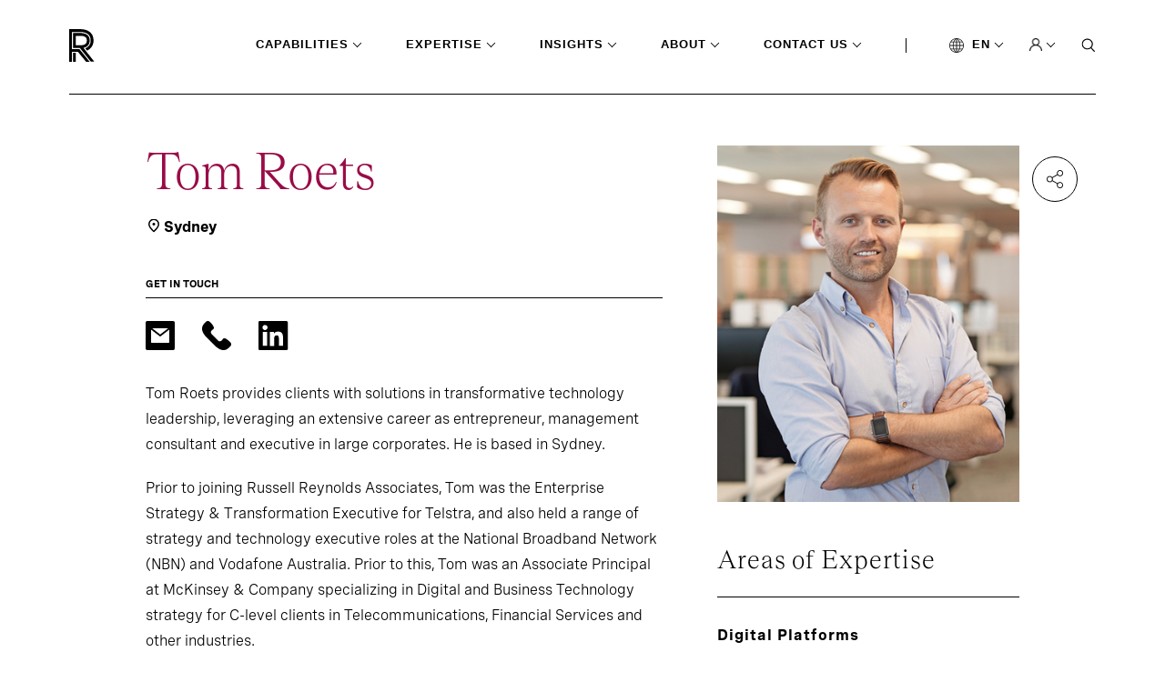

--- FILE ---
content_type: text/html; charset=utf-8
request_url: https://www.russellreynolds.com/en/people/consultant-directory/tom-roets
body_size: 32480
content:
<!DOCTYPE html>
<html lang="en" xmlns="http://www.w3.org/1999/xhtml">
<head runat="server">

    <!--Header Scripts Start-->
<!-- seersco Cookies Consent Notice start for russellreynolds.com -->
<script data-key="$2y$10$YVAM1eteczGcZcuAznDTTu16XEXiN0ayY5SooXiaUwVYCmjy0NjlK" data-name="CookieXray" src="https://cdn.seersco.com/banners/46976/22288/cb.js" type="text/javascript"></script>
<!-- seersco Cookies Consent Notice end for russellreynolds.com --><!-- Google Tag Manager -->
<script>(function(w,d,s,l,i){w[l]=w[l]||[];w[l].push({'gtm.start':
new Date().getTime(),event:'gtm.js'});var f=d.getElementsByTagName(s)[0],
j=d.createElement(s),dl=l!='dataLayer'?'&l='+l:'';j.async=true;j.src=
'https://www.googletagmanager.com/gtm.js?id='+i+dl;f.parentNode.insertBefore(j,f);
})(window,document,'script','dataLayer','GTM-5XWMV2');</script>
<!-- End Google Tag Manager -->

<!-- Google tag (gtag.js) -->
<script async src="https://www.googletagmanager.com/gtag/js?id=G-0LWC4QSFLL"></script>
<script>
  window.dataLayer = window.dataLayer || [];
  function gtag(){dataLayer.push(arguments);}
  gtag('js', new Date());

  gtag('config', 'G-0LWC4QSFLL');
</script>


<!-- Google tag (gtag.js) -->
<script async src="https://www.googletagmanager.com/gtag/js?id=G-JL96BV2269"></script>
<script>
  window.dataLayer = window.dataLayer || [];
  function gtag(){dataLayer.push(arguments);}
  gtag('js', new Date());
  gtag('config', 'G-JL96BV2269');
</script><!-- Updated Site24x7 on 09/17/2021 before going life  -->
<script type="text/javascript"> (function(w,d,s,r,k,h,m){ if(w.performance && w.performance.timing && w.performance.navigation) { w[r] = w[r] || function(){(w[r].q = w[r].q || []).push(arguments)}; h=d.createElement('script');h.async=true;h.setAttribute('src',s+k); d.getElementsByTagName('head')[0].appendChild(h); (m = window.onerror),(window.onerror = function (b, c, d, f, g) { m && m(b, c, d, f, g),g || (g = new Error(b)),(w[r].q = w[r].q || []).push(["captureException",g]);}) } })(window,document,'//static.site24x7rum.com/beacon/site24x7rum-min.js?appKey=','s247r','22dcd9aaf9e735d824c682597883bc1a'); </script><script type="text/javascript">
(function() {
  var didInit = false;
  function initMunchkin() {
    if(didInit === false) {
      didInit = true;
      Munchkin.init('475-CVE-010');
    }
  }
  var s = document.createElement('script');
  s.type = 'text/javascript';
  s.async = true;
  s.src = '//munchkin.marketo.net/munchkin.js';
  s.onreadystatechange = function() {
    if (this.readyState == 'complete' || this.readyState == 'loaded') {
      initMunchkin();
    }
  };
  s.onload = initMunchkin;
  document.getElementsByTagName('head')[0].appendChild(s);
})();
</script>

<style type="text/css">

.seers-cmp-policy-desc a {
  color: white !important;
  text-decoration: underline !important;
}
</style><link rel="stylesheet" type="text/css" href="https://customer.cludo.com/templates/10001294/10002120_RRA/dist/styles/cludo-search-results.css">    <!--Header Scripts End-->

        <link rel="icon" href="https://assets-prod.russellreynolds.com/api/public/content/194eaa6999e245cbb980e86815d44fdf?v=3b9cc0ee">
    <title>Tom Roets | Consultants | Russell Reynolds Associates</title>
<meta content="Tom Roets is a member of the firm’s Tech Sector, where he specializes in technology-centric executive searches across industries." name="description"></meta><meta content="summary" name="twitter:card"></meta><meta content="Executive Search" name="cludo:capabilitytag"></meta><meta content="Technology" name="cludo:industrytag"></meta><meta content="Mobile and Communications" name="cludo:subindustrytag"></meta><meta content="Digital Platforms" name="cludo:subindustrytag"></meta><meta content="Technology, Data, and Digital Officers" name="cludo:areaofexpertisetag"></meta>    <script type="application/ld+json">
        {
  "@context": "https://schema.org",
  "@type": "ProfilePage",
  "dateCreated": "2021-09-14T15:19:43Z",
  "dateModified": "2025-10-02T21:53:35Z",
  "mainEntity": {
    "@type": "Person",
    "name": "Tom Roets",
    "identifier": "20ca55a136f547adb210473cf756e6c4",
    "description": "Executive Director, Technology",
    "image": "https://assets-prod.russellreynolds.com/api/public/content/5f025d5e988b49e0a090ade2ecb78e14?v=3e4d8a6e",
    "sameAs": [
      "https://www.russellreynolds.com/en/people/consultant-directory/tom-roets",
      "https://www.russellreynolds.com/zh-cn/people/consultant-directory/tom-roets",
      "https://www.russellreynolds.com/ja-jp/people/consultant-directory/tom-roets"
    ]
  }
}
    </script>

        <link rel="alternate" hreflang="en" href="https://www.russellreynolds.com/en/people/consultant-directory/tom-roets" />
        <link rel="alternate" hreflang="zh-CN" href="https://www.russellreynolds.com/zh-cn/people/consultant-directory/tom-roets" />
        <link rel="alternate" hreflang="ja-JP" href="https://www.russellreynolds.com/ja-jp/people/consultant-directory/tom-roets" />

<!-- Cludo Native Search Tags Begin-->
        <meta content="people|consultant-directory|Tom Roets" name="cludonativesearch:breadcrumb">
        <meta content="en" name="cludonativesearch:language">
        <meta content="false" name="cludonativesearch:isfallback">
        <meta content="people" name="cludonativesearch:section">
        <meta content="Executive Search" name="cludonativesearch:capabilitytags">
        <meta content="Technology, Data, and Digital Officers" name="cludonativesearch:areaofexpertisetags">
        <meta content="Technology" name="cludonativesearch:industrytags">
        <meta content="Mobile and Communications" name="cludonativesearch:industrytags">
        <meta content="Digital Platforms" name="cludonativesearch:industrytags">
        <meta content="Sydney" name="cludonativesearch:city">
        <meta content="Sydney" name="cludonativesearch:cities">
        <meta content="Asia Pacific" name="cludonativesearch:regiontags">
        <meta content="Tom Roets" name="cludonativesearch:fullname">
<!-- Cludo Native Search Tags End-->

    <meta http-equiv="X-UA-Compatible" content="IE=edge">
    <meta http-equiv="Content-Type" content="text/html; charset=UTF-8" />
    <meta name="CODE_LANGUAGE" content="C#" />
    <meta name="vs_defaultClientScript" content="JavaScript" />
    <meta name="vs_targetSchema" content="http://schemas.microsoft.com/intellisense/ie5" />
    <link href="https://fonts.googleapis.com/css?family=Open+Sans:400,300italic,400italic,600italic,700italic,300,600,700,800"
          rel="stylesheet" type="text/css" />
    

    <meta name="viewport" content="width=device-width,initial-scale=1">
    <link rel="stylesheet" href="/dist/main.css" />
    <link rel="stylesheet" href="/dist/rte-styles.css" />
    
</head>
<body>
    <!--Body Top Scripts Start-->
<!-- Google Tag Manager (noscript) -->
<noscript><iframe src="https://www.googletagmanager.com/ns.html?id=GTM-5XWMV2"
height="0" width="0" style="display:none;visibility:hidden"></iframe></noscript>
<!-- End Google Tag Manager (noscript) --><script type="text/javascript" 
    src=https://platform-api.sharethis.com/js/sharethis.js#property=61a912802b9e970012535600&product=inline-share-buttons 
    async="async">
</script>

<div class='social-share'>
    <div class='social-share-container'>
        <a class='social-share--share' href='#'>
            <img src='/dist/images/share.png' alt='Share' />
        </a>

        <div class='social-share--share-content-container' style='display: none'>
            <div class='social-share--share-content'>
                <div class='social-share--inner-content'>
                    <div class='st-custom-button' data-network='twitter'>
                        <img src='https://mss-p-053.stylelabs.cloud/api/public/content/0a5b76ded2ef486ba94be076dab94168?v=bbb74be8' alt='Share via Twitter' />
                    </div>
                    <div class='st-custom-button' data-network='linkedin'>
                        <img src='/dist/images/linkedin.svg' alt='Share via LinkedIn' />
                    </div>
                    <div class='st-custom-button' data-network='email'>
                        <img src='/dist/images/email.svg' alt='Share via Email' />
                    </div>
                    <div class='st-custom-button' data-network='print'>
                        <img src='/dist/images/print.svg' alt='Print' />
                    </div>
                </div>
            </div>
        </div>
    </div>
</div>
    <!--Body Top Scripts End-->

    <svg xmlns="http://www.w3.org/2000/svg"
     xmlns:xlink="http://www.w3.org/1999/xlink"
     width="0"
     height="0"
     style="position: absolute">
    <symbol id="arrow" viewBox="0 0 14 10">
        <path d="M12.363 4.827H1.174v.347h11.189L9.05 8.487l.232.231L13 5 9.282 1.282l-.232.232 3.313 3.313z"
              fill="#000"
              stroke="#000"
              stroke-width=".5"></path>
    </symbol>

    <symbol id="arrow-white" viewBox="0 0 14 10">
        <path d="M12.363 4.827H1.174v.347h11.189L9.05 8.487l.232.231L13 5 9.282 1.282l-.232.232 3.313 3.313z"
              fill="#fff"
              stroke="#fff"
              stroke-width=".5"></path>
    </symbol>

    <symbol id="carousel-caret" viewBox="0 0 8 16">
        <path d="M3.224 7.694l-.123-.155.123-.156 4.457-5.611L6.59.402.91 7.538l5.68 7.137 1.09-1.37-4.456-5.612z"
              fill="#0A2FB5"
              stroke="#fff"
              stroke-width=".5"></path>
    </symbol>

    <symbol id="close" viewBox="0 0 14 14">
        <path stroke="#fff"
              d="M.646 12.667L12.667.646M.354.667l12.02 12.021"></path>
    </symbol>

    <symbol id="keyboard" viewBox="0 0 26 18">
        <path class="cls-1"
              d="M16.35 8.46h1.1v1.07h-1.1zm-3.9 0h1.1v1.07h-1.1zm7.8 0h1.1v1.07h-1.1zm-11.7 0h1.1v1.07h-1.1zm0-3.85h1.1v1.07h-1.1zm7.8 0h1.1v1.07h-1.1zm3.9 0h1.1v1.07h-1.1zm-11.7 7.71h8.9v1.07h-8.9z"></path>
        <path class="cls-1"
              d="M23.4.75H2.6A1.84 1.84 0 0 0 .76 2.57v12.86a1.84 1.84 0 0 0 1.84 1.82h20.8a1.84 1.84 0 0 0 1.85-1.82V2.57A1.84 1.84 0 0 0 23.4.75zm.75 15.43H1.85V1.82h22.3z"></path>
        <path class="cls-1"
              d="M4.65 4.61h1.1v1.07h-1.1zm7.8 0h1.1v1.07h-1.1zm-7.8 3.85h1.1v1.07h-1.1z"></path>
    </symbol>

    <symbol id="linkedin" viewBox="0 0 17 16">
        <path d="M15.3 0H.7C.3 0 0 .3 0 .7v14.7c0 .3.3.6.7.6h14.7c.4 0 .7-.3.7-.7V.7c-.1-.4-.4-.7-.8-.7zM4.7 13.6H2.4V6h2.4v7.6h-.1zM3.6 5c-.8 0-1.4-.7-1.4-1.4 0-.8.6-1.4 1.4-1.4.8 0 1.4.6 1.4 1.4-.1.7-.7 1.4-1.4 1.4zm10 8.6h-2.4V9.9c0-.9 0-2-1.2-2s-1.4 1-1.4 2v3.8H6.2V6h2.3v1c.3-.6 1.1-1.2 2.2-1.2 2.4 0 2.8 1.6 2.8 3.6v4.2h.1z"
              fill="#000"></path>
    </symbol>

    <symbol id="logo" viewBox="0 0 95 36">
        <path d="M7.216 26.082h-3.06v9.826h3.06v-9.826zm8.541-5.511c4.293-.872 6.714-3.673 6.76-7.898v-.137c0-2.618-.776-4.592-2.42-5.97-1.736-1.47-4.522-2.296-7.948-2.296H4.156v16.577h7.673l12.012 15.015h3.837l-7.902-9.964-4.064-5.327h.045zm-8.495-2.847V7.393h4.887c2.65 0 4.75.55 5.938 1.561.593.46 1.324 1.378 1.324 3.582v.138c-.046 3.397-2.192 5.05-6.623 5.05H7.263z"
              fill="#000"></path>
        <path d="M12.195.046H0v35.908h3.106V25.026h6.531l8.952 10.882h3.837l-10.642-13.27a14.307 14.307 0 0 0-.411-.551l-.137-.184h-8.13V3.168h9.089c3.7 0 6.714.919 8.632 2.526 1.873 1.561 2.786 3.857 2.786 6.75v.183c-.046 4.133-2.238 7.118-5.937 8.45l1.964 2.57c4.43-1.974 7.079-5.922 7.125-11.02v-.183c0-7.76-5.481-12.398-14.57-12.398z"
              fill="#000"></path>
    </symbol>

    <symbol id="search" viewBox="0 0 14 15">
        <mask id="a" fill="#fff">
            <path fill-rule="evenodd"
                  clip-rule="evenodd"
                  d="M2.575 10.656c.95.607 2.064.928 3.203.922a5.88 5.88 0 0 0 3.483-1.15l3.61 3.714.793-.82-3.561-3.662A5.428 5.428 0 0 0 11.5 6.036a5.409 5.409 0 0 0-.968-3.086A5.71 5.71 0 0 0 7.948.905 5.946 5.946 0 0 0 4.62.592a5.817 5.817 0 0 0-2.945 1.524A5.488 5.488 0 0 0 .108 4.963a5.366 5.366 0 0 0 .337 3.208 5.597 5.597 0 0 0 2.13 2.485zm.617-8.357a4.764 4.764 0 0 1 2.586-.741 4.718 4.718 0 0 1 3.266 1.319 4.39 4.39 0 0 1 1.347 3.16c0 .886-.274 1.752-.785 2.49a4.61 4.61 0 0 1-2.087 1.647 4.8 4.8 0 0 1-2.685.25A4.695 4.695 0 0 1 2.458 9.19a4.43 4.43 0 0 1-1.263-2.3 4.331 4.331 0 0 1 .276-2.588 4.518 4.518 0 0 1 1.721-2.004z"></path>
        </mask>
        <path fill-rule="evenodd"
              clip-rule="evenodd"
              d="M2.575 10.656c.95.607 2.064.928 3.203.922a5.88 5.88 0 0 0 3.483-1.15l3.61 3.714.793-.82-3.561-3.662A5.428 5.428 0 0 0 11.5 6.036a5.409 5.409 0 0 0-.968-3.086A5.71 5.71 0 0 0 7.948.905 5.946 5.946 0 0 0 4.62.592a5.817 5.817 0 0 0-2.945 1.524A5.488 5.488 0 0 0 .108 4.963a5.366 5.366 0 0 0 .337 3.208 5.597 5.597 0 0 0 2.13 2.485zm.617-8.357a4.764 4.764 0 0 1 2.586-.741 4.718 4.718 0 0 1 3.266 1.319 4.39 4.39 0 0 1 1.347 3.16c0 .886-.274 1.752-.785 2.49a4.61 4.61 0 0 1-2.087 1.647 4.8 4.8 0 0 1-2.685.25A4.695 4.695 0 0 1 2.458 9.19a4.43 4.43 0 0 1-1.263-2.3 4.331 4.331 0 0 1 .276-2.588 4.518 4.518 0 0 1 1.721-2.004z"
              fill="#fff"></path>
        <path d="M5.778 11.578l-.004-1h-.001l.005 1zm-3.203-.922l-.538.843.538-.843zm6.686-.228l.717-.697-.61-.628-.704.522.597.803zm3.61 3.714l-.717.697.72.74.717-.742-.72-.694zm.793-.82l.719.694.673-.697-.676-.695-.716.697zM10.103 9.66l-.745-.667-.622.695.65.669.717-.697zM11.5 6.036h-1 1zm-.968-3.086l.822-.569-.822.57zM7.948.905l.37-.929-.37.929zM4.62.592L4.43-.39l.19.982zM1.676 2.116l-.695-.718.695.718zM.108 4.963l-.98-.199.98.2zm.337 3.208l.918-.397-.918.397zm5.333-6.613l-.006 1h.002l.004-1zm-2.586.741l.538.844-.538-.844zm5.852.578l-.696.717.696-.717zm1.347 3.16l-1-.003v.002h1zm-.785 2.49l.822.57-.822-.57zm-4.772 1.897l-.191.982.19-.982zM2.458 9.19l-.696.717.696-.717zm-1.263-2.3l-.98.199.98-.199zm.276-2.588l-.917-.399.917.399zm4.302 6.275a4.902 4.902 0 0 1-2.66-.765L2.037 11.5a6.903 6.903 0 0 0 3.745 1.08l-.009-2zm2.891-.953a4.88 4.88 0 0 1-2.89.953l.007 2a6.88 6.88 0 0 0 4.076-1.347L8.664 9.625zm4.924 3.82L9.978 9.73l-1.435 1.394 3.611 3.714 1.434-1.394zm-.644-.818l-.793.821 1.44 1.389.792-.821-1.44-1.39zm-3.558-2.27l3.56 3.662 1.434-1.395-3.56-3.662-1.434 1.395zm1.114-4.32a4.427 4.427 0 0 1-1.142 2.956l1.49 1.334a6.427 6.427 0 0 0 1.652-4.29h-2zm-.79-2.518c.517.748.79 1.624.79 2.516l2 .002a6.409 6.409 0 0 0-1.146-3.656L9.709 3.52zM7.576 1.834A4.71 4.71 0 0 1 9.71 3.519l1.645-1.138A6.71 6.71 0 0 0 8.318-.024l-.74 1.858zm-2.766-.26a4.946 4.946 0 0 1 2.766.26l.741-1.858A6.946 6.946 0 0 0 4.432-.39l.379 1.964zm-2.439 1.26a4.817 4.817 0 0 1 2.439-1.26L4.431-.39a6.817 6.817 0 0 0-3.45 1.788l1.391 1.437zm-1.284 2.33a4.489 4.489 0 0 1 1.285-2.328L.981 1.398A6.488 6.488 0 0 0-.872 4.764l1.96.399zm.276 2.61a4.366 4.366 0 0 1-.276-2.61l-1.96-.399a6.366 6.366 0 0 0 .4 3.805l1.836-.796zm1.75 2.04a4.598 4.598 0 0 1-1.75-2.04l-1.835.796a6.597 6.597 0 0 0 2.509 2.93l1.076-1.686zM5.783.558a5.764 5.764 0 0 0-3.128.898L3.73 3.143a3.764 3.764 0 0 1 2.042-.585l.011-2zm3.958 1.601A5.718 5.718 0 0 0 5.78.558l-.007 2a3.72 3.72 0 0 1 2.574 1.036L9.74 2.16zm1.65 3.88a5.39 5.39 0 0 0-1.65-3.88L8.348 3.594a3.39 3.39 0 0 1 1.043 2.44l2 .005zm-.963 3.057a5.366 5.366 0 0 0 .963-3.06h-2c0 .68-.21 1.349-.607 1.92l1.643 1.14zm-2.54 2.007a5.61 5.61 0 0 0 2.54-2.007l-1.644-1.14A3.61 3.61 0 0 1 7.15 9.245l.739 1.858zm-3.245.303a5.798 5.798 0 0 0 3.245-.303l-.739-1.858a3.799 3.799 0 0 1-2.125.197l-.381 1.963zM1.762 9.908a5.694 5.694 0 0 0 2.88 1.498l.382-1.964a3.695 3.695 0 0 1-1.87-.969L1.763 9.908zM.215 7.09a5.43 5.43 0 0 0 1.547 2.818l1.393-1.435a3.43 3.43 0 0 1-.98-1.78l-1.96.397zm.339-3.186a5.331 5.331 0 0 0-.34 3.186l1.961-.397a3.331 3.331 0 0 1 .213-1.991L.554 3.904zm2.1-2.448a5.518 5.518 0 0 0-2.1 2.448l1.834.798a3.518 3.518 0 0 1 1.342-1.56L2.655 1.457z"
              fill="#000"
              mask="url(#a)"></path>
    </symbol>

    <symbol id="twitter" viewBox="0 0 16 13">
        <path d="M16 1.5c-.6.3-1.2.4-1.9.5.7-.4 1.2-1 1.4-1.8-.6.4-1.3.6-2.1.8-.6-.6-1.5-1-2.4-1-1.7 0-3.2 1.5-3.2 3.3 0 .3 0 .5.1.7C5.2 3.9 2.7 2.6 1.1.6c-.3.5-.4 1-.4 1.7 0 1.1.6 2.1 1.5 2.7-.5 0-1-.2-1.5-.4 0 1.6 1.1 2.9 2.6 3.2-.3.1-.6.1-.9.1-.2 0-.4 0-.6-.1.4 1.3 1.6 2.3 3.1 2.3-1.1.9-2.5 1.4-4.1 1.4H0c1.5.9 3.2 1.5 5 1.5 6 0 9.3-5 9.3-9.3v-.4c.7-.5 1.3-1.1 1.7-1.8z"
              fill="#000"></path>
    </symbol>

    <symbol id="voice" viewBox="0 0 19 24">
        <path d="M17.456 8.182l-.002 3.548c0 4.36-3.546 7.906-7.905 7.906h-.554c-4.355 0-7.899-3.54-7.904-7.895v-3.56H0V12c.142 4.733 3.993 8.571 8.726 8.713V24h1.091v-3.287c4.733-.142 8.587-3.98 8.73-8.713V8.182h-1.091zm-8.183 7.636c2.7 0 4.909-2.209 4.909-4.909V5.454c0-2.7-2.21-4.909-4.91-4.909s-4.908 2.21-4.908 4.91v5.454a4.923 4.923 0 0 0 4.909 4.91zM5.453 5.455a3.822 3.822 0 0 1 3.819-3.819 3.823 3.823 0 0 1 3.819 3.819v5.454a3.822 3.822 0 0 1-3.818 3.818 3.822 3.822 0 0 1-3.818-3.818V5.454h-.002z"></path>
    </symbol>

    <symbol id="heart" viewBox="0 0 14 13">
        <path d="M7 13L5.985 12.0649C2.38 8.7564 0 6.57439 0 3.89646C0 1.71444 1.694 0 3.85 0C5.068 0 6.237 0.573842 7 1.48065C7.763 0.573842 8.932 0 10.15 0C12.306 0 14 1.71444 14 3.89646C14 6.57439 11.62 8.7564 8.015 12.0719L7 13Z"
              fill="#4A0080" />
    </symbol>

    <symbol id="case-study" viewBox="0 0 18 18">
        <path d="M16 16.25H16.25V16V2V1.75H16H2H1.75V2V16V16.25H2H16ZM2 0.25H16C16.9619 0.25 17.75 1.03807 17.75 2V16C17.75 16.9619 16.9619 17.75 16 17.75H2C1.03807 17.75 0.25 16.9619 0.25 16V2C0.25 1.03807 1.03807 0.25 2 0.25ZM4.25 7.25H5.75V13.75H4.25V7.25ZM8.25 4.25H9.75V13.75H8.25V4.25ZM12.25 10.25H13.75V13.75H12.25V10.25Z"
              fill="white"
              stroke="black"
              stroke-width="0.5" />
    </symbol>

    <symbol id="event" viewBox="0 0 18 20">
        <path d="M3.25 0.25H4.75V2V2.25H5H13H13.25V2V0.25H14.75V2V2.25H15H16C16.9619 2.25 17.75 3.03807 17.75 4V18C17.75 18.9619 16.9619 19.75 16 19.75H2C1.02892 19.75 0.25005 18.9628 0.25 18.0001C0.25 18.0001 0.25 18 0.25 18L0.26 4.00018V4C0.26 3.03561 1.03052 2.25 2 2.25H3H3.25V2V0.25ZM1.75 6V6.25H2H16H16.25V6V4V3.75H16H2H1.75V4V6ZM16 18.25H16.25V18V8V7.75H16H2H1.75V8V18V18.25H2H16ZM5.75 9.25V10.75H4.25V9.25H5.75ZM13.75 9.25V10.75H12.25V9.25H13.75ZM9.75 9.25V10.75H8.25V9.25H9.75Z"
              fill="white"
              stroke="black"
              stroke-width="0.5" />
    </symbol>

    <symbol id="pagination-arrow-left" viewBox="0 0 8 16">
        <path d="M3.22424 8.23067L3.10077 8.0752L3.22424 7.91972L7.68062 2.30836L6.59001 0.938074L0.909545 8.0752L6.59001 15.2123L7.68062 13.842L3.22424 8.23067Z"
              fill="black"
              stroke="white"
              stroke-width="0.5" />
    </symbol>

    <symbol id="pagination-arrow-right" viewBox="0 0 8 16">
        <path d="M4.77579 7.69405L4.89927 7.53857L4.77579 7.3831L0.319383 1.77173L1.41001 0.40145L7.09052 7.53857L1.41001 14.6757L0.319383 13.3054L4.77579 7.69405Z"
              fill="black"
              stroke="white"
              stroke-width="0.5" />
    </symbol>

    <symbol id="play" viewBox="0 0 24 24">
        <path d="M2.5 12C2.5 6.75614 6.75614 2.5 12 2.5C17.2439 2.5 21.5 6.75614 21.5 12C21.5 17.2439 17.2439 21.5 12 21.5C6.75614 21.5 2.5 17.2439 2.5 12Z"
              stroke="white" />
        <path d="M11 10L13.6667 12L11 14V10Z" stroke="white" />
    </symbol>

    <symbol id="report" viewBox="0 0 18 20">
        <path d="M11.5849 2.08511L11.6446 2.25H11.82H16C16.9619 2.25 17.75 3.03807 17.75 4V18C17.75 18.9619 16.9619 19.75 16 19.75H2C1.87464 19.75 1.75924 19.7412 1.64419 19.7238C1.30903 19.6538 1.00532 19.4809 0.769141 19.2456C0.605656 19.0726 0.475958 18.8883 0.390769 18.6838C0.302242 18.4714 0.25 18.234 0.25 18V4C0.25 3.7561 0.302205 3.52993 0.389268 3.32968L0.389295 3.32969L0.390769 3.32615C0.477788 3.11731 0.609078 2.92447 0.766777 2.76678C1.0047 2.52885 1.31156 2.35437 1.65024 2.2849L1.65025 2.28497L1.65621 2.2836C1.76199 2.25919 1.87188 2.25 2 2.25H6.18H6.35537L6.41507 2.08511C6.80137 1.01817 7.8114 0.25 9 0.25C10.1886 0.25 11.1986 1.01817 11.5849 2.08511ZM16 18.25H16.25V18V4V3.75H16H2H1.75V4V18V18.25H2H16ZM4.25 14.25H10.75V15.75H4.25V14.25ZM4.25 10.25H13.75V11.75H4.25V10.25ZM4.25 6.25H13.75V7.75H4.25V6.25ZM10 2.5C10 1.95193 9.54807 1.5 9 1.5C8.45193 1.5 8 1.95193 8 2.5C8 3.04807 8.45193 3.5 9 3.5C9.54807 3.5 10 3.04807 10 2.5Z"
              fill="white"
              stroke="#989494"
              stroke-width="0.5" />
    </symbol>

    <symbol id="caret-down-black" viewBox="0 0 5 5">
        <mask id="path-1-inside-1" fill="white">
            <path d="M0.5875 0.958008L2.5 2.90341L4.4125 0.958008L5 1.55692L2.5 4.10548L0 1.55692L0.5875 0.958008Z" />
        </mask>
        <path d="M0.5875 0.958008L1.30061 0.256957L0.586722 -0.469215L-0.126376 0.257735L0.5875 0.958008ZM2.5 2.90341L1.78689 3.60446L2.5 4.32984L3.21311 3.60446L2.5 2.90341ZM4.4125 0.958008L5.12638 0.257735L4.41328 -0.469215L3.69939 0.256957L4.4125 0.958008ZM5 1.55692L5.71388 2.25719L6.4008 1.55692L5.71388 0.856648L5 1.55692ZM2.5 4.10548L1.78612 4.80576L2.5 5.5335L3.21388 4.80576L2.5 4.10548ZM0 1.55692L-0.713876 0.856648L-1.4008 1.55692L-0.713876 2.25719L0 1.55692ZM-0.125612 1.65906L1.78689 3.60446L3.21311 2.20236L1.30061 0.256957L-0.125612 1.65906ZM3.21311 3.60446L5.12561 1.65906L3.69939 0.256957L1.78689 2.20236L3.21311 3.60446ZM3.69862 1.65828L4.28612 2.25719L5.71388 0.856648L5.12638 0.257735L3.69862 1.65828ZM4.28612 0.856648L1.78612 3.40521L3.21388 4.80576L5.71388 2.25719L4.28612 0.856648ZM3.21388 3.40521L0.713876 0.856648L-0.713876 2.25719L1.78612 4.80576L3.21388 3.40521ZM0.713876 2.25719L1.30138 1.65828L-0.126376 0.257735L-0.713876 0.856648L0.713876 2.25719Z"
              fill="black"
              mask="url(#path-1-inside-1)" />
    </symbol>

    <symbol id="close-purple" viewBox="0 0 12 11">
        <line y1="-0.5"
              x2="13.1442"
              y2="-0.5"
              transform="matrix(0.707107 -0.707107 -0.707107 -0.707107 1 9.29395)"
              stroke="#4A0080" />
        <line x1="10.5046"
              y1="9.64848"
              x2="1.21024"
              y2="0.354118"
              stroke="#4A0080" />
    </symbol>
</svg>

    <div id="MainPanel" class="page-container" data-section=people>
        <div class="navigation-main-container">
    <div class="navigation show-initialAfterElement">
<a href="/en/" class="logo" aria-label="Home" ><img src="https://assets-prod.russellreynolds.com/api/public/content/0c38888cfd164596b4c4c88f54305211?v=1c9a829b&amp;h=36&amp;w=95&amp;la=en" class="icon logo" alt="rra-logo.svg" /></a>        <nav class="menu">
                    <div class="menu--dropdown  capabilities" data-section='capabilities' id="menu--dropdown--352c2077-175e-48d7-95d7-4027657713b2" data-section="capabilities">
                            <input type='checkbox' checked aria-hidden="true" tabindex="1" />
                        <a class="expanded">Capabilities</a>

                            <div class="utility_navigation_expanded">
                                <div class="utility_navigation_expanded--content">
                                    <ul class="level-2">

                                            <li class="hasChild active">
                                                <div class="link-wrapper desktop">
<a href="/en/capabilities/how-do-i-find-the-best-leaders" class="" title="Search" >Search                                                            <i></i>
</a>                                                </div>
                                                <ul class="level-3">
                                                    <li class="menu-header"><a href="/en/capabilities/how-do-i-find-the-best-leaders" class="menu-title" title="Search" >Search</a></li>
                                                        <li>
                                                            <a href="/en/capabilities/how-do-i-find-the-best-leaders/board-search" title="Board Search" >Board Search</a>
                                                        </li>
                                                        <li>
                                                            <a href="/en/capabilities/how-do-i-find-the-best-leaders/ceo-search" title="CEO Search" >CEO Search</a>
                                                        </li>
                                                        <li>
                                                            <a href="/en/capabilities/how-do-i-find-the-best-leaders/executive-search" title="Executive Search" >Executive Search</a>
                                                        </li>
                                                    
                                                </ul>
                                            </li>
                                            <li class="hasChild ">
                                                <div class="link-wrapper desktop">
<a href="/en/capabilities/how-do-i-plan-for-succession" class="" title="Succession" >Succession                                                            <i></i>
</a>                                                </div>
                                                <ul class="level-3">
                                                    <li class="menu-header"><a href="/en/capabilities/how-do-i-plan-for-succession" class="menu-title" title="Succession" >Succession</a></li>
                                                        <li>
                                                            <a href="/en/capabilities/how-do-i-plan-for-succession/board-succession" title="Board Succession" >Board Succession</a>
                                                        </li>
                                                        <li>
                                                            <a href="/en/capabilities/how-do-i-plan-for-succession/ceo-succession" title="CEO Succession" >CEO Succession</a>
                                                        </li>
                                                        <li>
                                                            <a href="/en/capabilities/how-do-i-plan-for-succession/c-suite-succession" title="C-suite Succession" >C-suite Succession</a>
                                                        </li>
                                                    
                                                </ul>
                                            </li>
                                            <li class="hasChild ">
                                                <div class="link-wrapper desktop">
<a href="/en/capabilities/how-do-i-boost-the-performance-of-leaders-and-teams" class="" title="Performance" >Performance                                                            <i></i>
</a>                                                </div>
                                                <ul class="level-3">
                                                    <li class="menu-header"><a href="/en/capabilities/how-do-i-boost-the-performance-of-leaders-and-teams" class="menu-title" title="Performance" >Performance</a></li>
                                                        <li>
                                                            <a href="/en/capabilities/how-do-i-boost-the-performance-of-leaders-and-teams/assessment-benchmarking" title="Assessment &amp; Benchmarking" >Assessment &amp; Benchmarking</a>
                                                        </li>
                                                        <li>
                                                            <a href="/en/capabilities/how-do-i-boost-the-performance-of-leaders-and-teams/executive-development" title="Executive Development" >Executive Development</a>
                                                        </li>
                                                        <li>
                                                            <a href="/en/capabilities/how-do-i-boost-the-performance-of-leaders-and-teams/executive-transition" title="Executive Transition" >Executive Transition</a>
                                                        </li>
                                                        <li>
                                                            <a href="/en/capabilities/how-do-i-boost-the-performance-of-leaders-and-teams/team-effectiveness" title="Team Effectiveness" >Team Effectiveness</a>
                                                        </li>
                                                    
                                                </ul>
                                            </li>
                                            <li class="hasChild ">
                                                <div class="link-wrapper desktop">
<a href="/en/capabilities/how-do-i-become-a-better-leader" class="" title="Accelerators" >Accelerators                                                            <i></i>
</a>                                                </div>
                                                <ul class="level-3">
                                                    <li class="menu-header"><a href="/en/capabilities/how-do-i-become-a-better-leader" class="menu-title" title="Accelerators" >Accelerators</a></li>
                                                        <li>
                                                            <a href="/en/capabilities/how-do-i-become-a-better-leader/executive-mentoring" title="Executive Mentoring" >Executive Mentoring</a>
                                                        </li>
                                                        <li>
                                                            <a href="/en/capabilities/how-do-i-become-a-better-leader/rra-artemis" title="RRA Artemis" >RRA Artemis</a>
                                                        </li>
                                                    
                                                </ul>
                                            </li>
                                            <li class="hasChild ">
                                                <div class="link-wrapper desktop">
<a href="/en/capabilities/how-can-i-lead-business-transformation" class="" title="Transformation" >Transformation                                                            <i></i>
</a>                                                </div>
                                                <ul class="level-3">
                                                    <li class="menu-header"><a href="/en/capabilities/how-can-i-lead-business-transformation" class="menu-title" title="Transformation" >Transformation</a></li>
                                                        <li>
                                                            <a href="/en/capabilities/how-can-i-lead-business-transformation/artificial-intelligence-advisory" title="AI and Tech" >AI and Tech</a>
                                                        </li>
                                                        <li>
                                                            <a href="/en/capabilities/how-can-i-lead-business-transformation/inclusion-and-culture-advisory" title="Inclusion and Culture" >Inclusion and Culture</a>
                                                        </li>
                                                        <li>
                                                            <a href="/en/capabilities/how-can-i-lead-business-transformation/strategy-decode-and-activation" title="Strategy Decode and Activation" >Strategy Decode and Activation</a>
                                                        </li>
                                                        <li>
                                                            <a href="/en/capabilities/how-can-i-lead-business-transformation/sustainability" title="Sustainability" >Sustainability</a>
                                                        </li>
                                                    
                                                </ul>
                                            </li>
                                            <li class="hasChild ">
                                                <div class="link-wrapper desktop">
<a href="/en/capabilities/how-do-i-set-my-board-up-for-success" class="" title="Board" >Board                                                            <i></i>
</a>                                                </div>
                                                <ul class="level-3">
                                                    <li class="menu-header"><a href="/en/capabilities/how-do-i-set-my-board-up-for-success" class="menu-title" title="Board" >Board</a></li>
                                                        <li>
                                                            <a href="/en/capabilities/how-do-i-set-my-board-up-for-success/board-composition" title="Board Composition" >Board Composition</a>
                                                        </li>
                                                        <li>
                                                            <a href="/en/capabilities/how-do-i-set-my-board-up-for-success/board-effectiveness" title="Board Effectiveness" >Board Effectiveness</a>
                                                        </li>
                                                    
                                                </ul>
                                            </li>
                                    </ul>


<div id=capabilities-banner
    class="banner" style="background-image: url('https://assets-prod.russellreynolds.com/api/public/content/33541beb08b3406d9efa780ef5b0125f?v=ec83f68c');">

            <div class="banner-title">
                <h2>Executive Search</h2>
            </div>
            <div class="banner-body">
                <p>Our executive search consultants help you recruit great CEOs, CxOs, and board members in as little as 14 weeks.</p>
            </div>
</div>
                                </div>
                            </div>

                    </div>
                    <div class="menu--dropdown  three-column" data-section='expertise' id="menu--dropdown--d7db4a58-8ed1-4a49-a813-a809555c340f" data-section="expertise">
                            <input type='checkbox' checked aria-hidden="true" tabindex="1" />
                        <a class="expanded">Expertise</a>

                            <div class="utility_navigation_expanded">
                                <div class="utility_navigation_expanded--content">
                                    <ul class="level-2">

                                            <li class="hasChild active">
                                                <div class="link-wrapper desktop">
<a href="/en/expertise/industries" class="" title="Industries" >Industries                                                            <i></i>
</a>                                                </div>
                                                <ul class="level-3">
                                                    <li class="menu-header"><a href="/en/expertise/industries" class="menu-title" title="Industries" >Industries</a></li>
                                                        <li>
                                                            <a href="/en/expertise/industries/business-professional-services" title="Business &amp; Professional Services" >Business &amp; Professional Services</a>
                                                        </li>
                                                        <li>
                                                            <a href="/en/expertise/industries/consumer" title="Consumer" >Consumer</a>
                                                        </li>
                                                        <li>
                                                            <a href="/en/expertise/industries/education" title="Education" >Education</a>
                                                        </li>
                                                        <li>
                                                            <a href="/en/expertise/industries/financial-services" title="Financial Services" >Financial Services</a>
                                                        </li>
                                                        <li>
                                                            <a href="/en/expertise/industries/healthcare" title="Healthcare" >Healthcare</a>
                                                        </li>
                                                        <li>
                                                            <a href="/en/expertise/industries/industrial-and-natural-resources" title="Industrial &amp; Natural Resources" >Industrial &amp; Natural Resources</a>
                                                        </li>
                                                        <li>
                                                            <a href="/en/expertise/industries/technology" title="Technology" >Technology</a>
                                                        </li>
                                                    
                                                </ul>
                                            </li>
                                            <li class="hasChild ">
                                                <div class="link-wrapper desktop">
<a href="/en/expertise/functions" class="" title="Functions" >Functions                                                            <i></i>
</a>                                                </div>
                                                <ul class="level-3">
                                                    <li class="menu-header"><a href="/en/expertise/functions" class="menu-title" title="Functions" >Functions</a></li>
                                                        <li>
                                                            <a href="/en/expertise/functions/board-ceo-advisory" title="Board &amp; CEO" >Board &amp; CEO</a>
                                                        </li>
                                                        <li>
                                                            <a href="/en/expertise/functions/corporate-affairs-and-communications" title="Corporate Affairs &amp; Communications" >Corporate Affairs &amp; Communications</a>
                                                        </li>
                                                        <li>
                                                            <a href="/en/expertise/functions/customer-activation-and-growth" title="Customer Activation and Growth" >Customer Activation &amp; Growth</a>
                                                        </li>
                                                        <li>
                                                            <a href="/en/expertise/functions/finance" title="Finance" >Finance</a>
                                                        </li>
                                                        <li>
                                                            <a href="/en/expertise/functions/human-resources" title="Human Resources" >Human Resources</a>
                                                        </li>
                                                        <li>
                                                            <a href="/en/expertise/functions/legal-risk-and-compliance" title="Legal, Risk &amp; Compliance" >Legal, Risk &amp; Compliance</a>
                                                        </li>
                                                        <li>
                                                            <a href="/en/expertise/functions/operations-and-supply-chain" title="Operations &amp; Supply Chain" >Operations &amp; Supply Chain</a>
                                                        </li>
                                                        <li>
                                                            <a href="/en/expertise/functions/sustainability" title="Sustainability" >Sustainability</a>
                                                        </li>
                                                        <li>
                                                            <a href="/en/expertise/functions/technology-data-and-digital" title="Technology, Data &amp; Digital" >Technology, Data &amp; Digital</a>
                                                        </li>
                                                    
                                                </ul>
                                            </li>
                                            <li class="hasChild ">
                                                <div class="link-wrapper desktop">
<a href="/en/expertise/organizations" class="" title="Organizations" >Organizations                                                            <i></i>
</a>                                                </div>
                                                <ul class="level-3">
                                                    <li class="menu-header"><a href="/en/expertise/organizations" class="menu-title" title="Organizations" >Organizations</a></li>
                                                        <li>
                                                            <a href="/en/expertise/organizations/leadership-advice-for-family-enterprises" title="Leadership Advice for Family Enterprises" >Family Enterprise</a>
                                                        </li>
                                                        <li>
                                                            <a href="/en/expertise/organizations/growth-tech" title=" Growth Tech" > Growth Tech</a>
                                                        </li>
                                                        <li>
                                                            <a href="/en/expertise/organizations/private-capital" title="Private Capital" >Private Capital</a>
                                                        </li>
                                                        <li>
                                                            <a href="/en/expertise/organizations/social-impact" title="Social Impact" >Social Impact</a>
                                                        </li>
                                                    
                                                </ul>
                                            </li>
                                    </ul>


<div 
    class="banner" style="background-image: url('https://assets-prod.russellreynolds.com/api/public/content/d10bc993f64c43f0b33d75558507aff2?v=431117c2');">
        <a href="/en/expertise/functions/board-ceo-advisory" class="banner-link">

                            <div class="banner-title">
                    <h2>Board &amp; CEO Advisory</h2>
                </div>

                <div class="banner-body">
                    <p>Is your board ready for what is next? We help boards and CEOs face the unprecedented challenges that shape our world—from disruptive technology to shifting demographics to pressure from investors and regulators.</p>
                </div>
            <img src="/dist/images/arrow-white.svg" />
        </a>

</div>
                                </div>
                            </div>

                    </div>
                    <div class="menu--dropdown  " data-section='insights' id="menu--dropdown--5e08bb9d-1a21-4bc1-85a9-57ff6617ed6d" data-section="">
                            <input type='checkbox' checked aria-hidden="true" tabindex="1" />
                        <a class="expanded">Insights</a>

                            <div class="utility_navigation_expanded">
                                <div class="utility_navigation_expanded--content">
                                    <ul class="level-2">

                                            <li class="hasChild active">
                                                <div class="link-wrapper desktop">
Leadership Topics and Trends                                                        <i></i>
                                                </div>
                                                <ul class="level-3">
                                                    <li class="menu-header"><a href="/en/insights/leadership-topics-and-trends" class="menu-title" title="Leadership Topics and Trends" >Leadership Topics and Trends</a></li>
                                                        <li>
                                                            <a href="/en/insights/artificial-intelligence-and-leadership" title="AI and Leadership" >AI and Leadership</a>
                                                        </li>
                                                        <li>
                                                            <a href="/en/insights/board-leadership" title="Board Leadership" >Board Leadership</a>
                                                        </li>
                                                        <li>
                                                            <a href="/en/insights?insightTopicTags=9d3d74a536f84bd5853c013d1c3dd26e" >Career Transitions</a>
                                                        </li>
                                                        <li>
                                                            <a href="/en/insights/family-enterprise-leadership" title="Family Enterprise Leadership" >Family Enterprise Leadership</a>
                                                        </li>
                                                        <li>
                                                            <a href="/en/insights/leadership-development" title="Leadership Development" >Leadership Development</a>
                                                        </li>
                                                        <li>
                                                            <a href="/en/insights/strategy-and-activation" title="Leadership Transformation" >Leadership Transformation</a>
                                                        </li>
                                                        <li>
                                                            <a href="/en/insights/sustainable-leadership" title="Sustainable Leadership" >Sustainable Leadership</a>
                                                        </li>
                                                        <li>
                                                            <a href="/en/insights/technology-and-innovation" title="Technology &amp; Innovation" >Technology &amp; Innovation</a>
                                                        </li>
                                                        <li>
                                                            <a href="/en/insights/the-future-of-leadership" title="The Future of Leadership" >The Future of Leadership</a>
                                                        </li>
                                                    
                                                </ul>
                                            </li>
                                            <li class="hasChild ">
                                                <div class="link-wrapper desktop">
Leadership Labs                                                        <i></i>
                                                </div>
                                                <ul class="level-3">
                                                    <li class="menu-header"><a href="/en/insights/leadership-labs" class="menu-title" title="Leadership Labs" >Leadership Labs</a></li>
                                                        <li>
                                                            <a href="/en/insights/leadership-labs/leadership-analytics-predictors-of-ceo-success" title="Leadership Analytics: Predictors of CEO Success" >Leadership Analytics: Predictors of CEO Success</a>
                                                        </li>
                                                        <li>
                                                            <a href="" title="Unusual Suspects: New Leadership Archetypes" >Unusual Suspects: New Leadership Archetypes</a>
                                                        </li>
                                                        <li>
                                                            <a href="/en/insights/leadership-labs/ai-leadership-100-percent-human" title="AI Leadership, 100% Human" >AI Leadership, 100% Human</a>
                                                        </li>
                                                    
                                                </ul>
                                            </li>
                                            <li class="hasChild ">
                                                <div class="link-wrapper desktop">
Flagship Research                                                        <i></i>
                                                </div>
                                                <ul class="level-3">
                                                    <li class="menu-header"><a href="/en/insights/flagship-research" class="menu-title" title="Flagship Research" >Flagship Research</a></li>
                                                        <li>
                                                            <a href="/en/insights/divides-and-dividends" title="Divides and Dividends on Sustainability" >Divides and Dividends on Sustainability</a>
                                                        </li>
                                                        <li>
                                                            <a href="/en/leadership-decade-action" title="Leadership for a Decade of Action" >Leadership for a Decade of Action</a>
                                                        </li>
                                                        <li>
                                                            <a href="/en/insights/reports-surveys/global-corporate-governance-trends/2025" title="Global Corporate Governance Trends" >Global Corporate Governance Trends</a>
                                                        </li>
                                                        <li>
                                                            <a href="/en/insights/reports-surveys/transformational-leadership-study" title="Transformational Leadership Study" >Transformational Leadership Study</a>
                                                        </li>
                                                    
                                                </ul>
                                            </li>
                                            <li class="hasChild ">
                                                <div class="link-wrapper desktop">
Data and Indices                                                        <i></i>
                                                </div>
                                                <ul class="level-3">
                                                    <li class="menu-header"><a href="/en/insights/data-and-indices" class="menu-title" title="Data and Indices" >Data and Indices</a></li>
                                                        <li>
                                                            <a href="/en/insights/reports-surveys/global-leadership-monitor" title="Global Leadership Monitor" >Global Leadership Monitor</a>
                                                        </li>
                                                        <li>
                                                            <a href="/en/insights/reports-surveys/leadership-confidence-index" title="Leadership Confidence Index" >Leadership Confidence Index</a>
                                                        </li>
                                                        <li>
                                                            <a href="/en/insights/reports-surveys/global-ceo-turnover-index" title="Global CEO Turnover Index" >Global CEO Turnover Index</a>
                                                        </li>
                                                        <li>
                                                            <a href="/en/insights/reports-surveys/global-cfo-turnover-index" title="Global CFO Turnover Index" >Global CFO Turnover Index</a>
                                                        </li>
                                                        <li>
                                                            <a href="/en/insights/reports-surveys/global-chro-turnover-index" title="Global CHRO Turnover Index" >Global CHRO Turnover Index</a>
                                                        </li>
                                                        <li>
                                                            <a href="/en/insights/reports-surveys/global-coo-turnover-index" title="Global COO Turnover Index" >Global COO Turnover Index</a>
                                                        </li>
                                                    
                                                </ul>
                                            </li>
                                            <li class="hasChild ">
                                                <div class="link-wrapper desktop">
RRA Books                                                        <i></i>
                                                </div>
                                                <ul class="level-3">
                                                    <li class="menu-header"><a href="/en/insights/books" class="menu-title" title="RRA Books" >RRA Books</a></li>
                                                        <li>
                                                            <a href="/en/insights/books/the-new-ceo" title="Book: The New CEO" >Book: The New CEO</a>
                                                        </li>
                                                        <li>
                                                            <a href="/en/insights/books/the-new-ceo/workbook" title="Workbook: The New CEO" >Workbook: The New CEO</a>
                                                        </li>
                                                        <li>
                                                            <a href="/en/microsite/to-the-top-book" title="Book: To the Top" >Book: To the Top</a>
                                                        </li>
                                                        <li>
                                                            <a href="/en/microsite/sustainable-leadership-lessons-of-vision-book" title="Book: Sustainable Leadership" >Book: Sustainable Leadership</a>
                                                        </li>
                                                    
                                                </ul>
                                            </li>
                                            <li class="hasChild ">
                                                <div class="link-wrapper desktop">
Events and Webcast                                                        <i></i>
                                                </div>
                                                <ul class="level-3">
                                                    <li class="menu-header"><a href="/en/insights/events-and-podcasts" class="menu-title" title="Events and Podcasts" >Events and Webcast</a></li>
                                                        <li>
                                                            <a href="/en/insights/podcasts/redefiners" title="Podcast: Redefiners" >Podcast: Redefiners</a>
                                                        </li>
                                                        <li>
                                                            <a href="/en/insights/podcasts/leadership-lounge" title="Podcast: Leadership Lounge" >Podcast: Leadership Lounge</a>
                                                        </li>
                                                        <li>
                                                            <a href="/en/insights/events" title="Events and Webinars" >Events and Webinars</a>
                                                        </li>
                                                    
                                                </ul>
                                            </li>
                                            <li class="hasChild ">
                                                <div class="link-wrapper desktop">
Insights Library                                                        <i></i>
                                                </div>
                                                <ul class="level-3">
                                                    <li class="menu-header"><a href="/en/insights" class="menu-title" title="Insights Library" >Insights Library</a></li>
                                                        <li>
                                                            <a href="/en/insights" > </a>
                                                        </li>
                                                    
                                                </ul>
                                            </li>
                                    </ul>


<div 
    class="banner" style="background-image: url('https://assets-prod.russellreynolds.com/api/public/content/928b6ba93ab240db90cb917d1d7b1358?v=cf703f69');">
        <a href="/en/insights/reports-surveys/global-ceo-turnover-index" class="banner-link">

                            <div class="banner-title">
                    <h2>Global CEO Turnover Index</h2>
                </div>

                <div class="banner-body">
                    <p>We share the latest CEO turnover data across listed companies globally. Each quarter, you’ll find the proportion of CEO departures and appointments globally, as well as trends on CEO appointments by gender, tenure, and whether CEOs are internal or external hires.</p>
                </div>
            <img src="/dist/images/arrow-white.svg" />
        </a>

</div>
                                </div>
                            </div>

                    </div>
                    <div class="menu--dropdown  " data-section='people' id="menu--dropdown--90b55f82-d08b-42f8-a18c-f8aa01164860" data-section="">
                            <input type='checkbox' checked aria-hidden="true" tabindex="1" />
                        <a class="expanded">About</a>

                            <div class="utility_navigation_expanded">
                                <div class="utility_navigation_expanded--content">
                                    <ul class="level-2">

                                            <li class="hasChild active">
                                                <div class="link-wrapper desktop">
People                                                        <i></i>
                                                </div>
                                                <ul class="level-3">
                                                    <li class="menu-header"><a href="/en/people" class="menu-title selected" title="People" >People</a></li>
                                                        <li>
                                                            <a href="/en/people/consultant-directory" class="selected" title="Consultants" >Consultants</a>
                                                        </li>
                                                        <li>
                                                            <a href="/en/people/leadership" title="Leadership" >Leadership</a>
                                                        </li>
                                                        <li>
                                                            <a href="/en/people/board-of-directors" title="Board of Directors" >Board of Directors</a>
                                                        </li>
                                                        <li>
                                                            <a href="/en/locations" title="Office Locations" >Office Locations</a>
                                                        </li>
                                                    
                                                </ul>
                                            </li>
                                            <li class="hasChild ">
                                                <div class="link-wrapper desktop">
Who We Are                                                        <i></i>
                                                </div>
                                                <ul class="level-3">
                                                    <li class="menu-header"><a href="/en/about/who-we-are" class="menu-title" title="Who We Are" >Who We Are</a></li>
                                                        <li>
                                                            <a href="/en/about/who-we-are/sustainability" title="Sustainability" >Sustainability</a>
                                                        </li>
                                                        <li>
                                                            <a href="/en/about/who-we-are/responsible-ai-principles" title="Responsible AI Principles" >Responsible AI</a>
                                                        </li>
                                                        <li>
                                                            <a href="/en/about/who-we-are/partnerships" title="Partnerships" >Partnerships</a>
                                                        </li>
                                                        <li>
                                                            <a href="/en/about/who-we-are/history" title="History" >History</a>
                                                        </li>
                                                    
                                                </ul>
                                            </li>
                                            <li class="hasChild ">
                                                <div class="link-wrapper desktop">
Careers                                                        <i></i>
                                                </div>
                                                <ul class="level-3">
                                                    <li class="menu-header"><a href="/en/about/careers" class="menu-title" title="Careers" >Careers</a></li>
                                                        <li>
                                                            <a href="/en/about/careers/careers-with-our-clients" title="Careers with our Clients" >Careers with our Clients</a>
                                                        </li>
                                                        <li>
                                                            <a href="/en/about/careers/careers-at-rra" title="Careers at RRA" >Careers at RRA</a>
                                                        </li>
                                                    
                                                </ul>
                                            </li>
                                            <li class="hasChild ">
                                                <div class="link-wrapper desktop">
Newsroom                                                        <i></i>
                                                </div>
                                                <ul class="level-3">
                                                    <li class="menu-header"><a href="/en/about/newsroom" class="menu-title" title="Newsroom" >Newsroom</a></li>
                                                        <li>
                                                            
                                                        </li>
                                                    
                                                </ul>
                                            </li>
                                    </ul>


<div 
    class="banner" style="background-image: url('https://assets-prod.russellreynolds.com/api/public/content/7da6754967af4bb5a67d67a59881cec1?v=3fa536d5');">
        <a href="/en/people/consultant-directory" class="banner-link">

                            <div class="banner-title">
                    <h2>Consultant Directory</h2>
                </div>

                <div class="banner-body">
                    <p>Meet the people behind Russell Reynolds Associates, building proactive relationships around the world and around the corner.</p>
                </div>
            <img src="/dist/images/arrow-white.svg" />
        </a>

</div>
                                </div>
                            </div>

                    </div>
                    <div class="menu--dropdown  " data-section='contact' id="menu--dropdown--b46a941a-9d55-4662-8880-206d3a6c48da" data-section="">
                            <input type='checkbox' checked aria-hidden="true" tabindex="1" />
                        <a class="expanded">Contact Us</a>

                            <div class="utility_navigation_expanded">
                                <div class="utility_navigation_expanded--content">
                                    <ul class="level-2">

                                            <li class="hasChild active">
                                                <div class="link-wrapper desktop">
Get In Touch                                                        <i></i>
                                                </div>
                                                <ul class="level-3">
                                                    <li class="menu-header"><a href="/en/contact-us" class="menu-title" >Get In Touch</a></li>
                                                        <li>
                                                            <a href="/en/contact-us" title="Request Consultation" >Request Consultation</a>
                                                        </li>
                                                        <li>
                                                            <a href="/en/subscribe-to-newsletter" title="Subscribe to Newsletter" >Subscribe to Newsletter</a>
                                                        </li>
                                                        <li>
                                                            <a href="/en/access-events" title="Access Events" >Access Events</a>
                                                        </li>
                                                        <li>
                                                            <a href="/en/media-inquiry" title="Submit Media Inquiry" >Submit Media Inquiry</a>
                                                        </li>
                                                    
                                                </ul>
                                            </li>
                                            <li class="hasChild ">
                                                <div class="link-wrapper desktop">
Advance Your Career                                                        <i></i>
                                                </div>
                                                <ul class="level-3">
                                                    <li class="menu-header"><a href="/en/about/careers" class="menu-title" title="Advance Your Career" >Advance Your Career</a></li>
                                                        <li>
                                                            <a href="/en/about/careers/careers-with-our-clients" title="Start Career with our Clients" >Start Career with our Clients</a>
                                                        </li>
                                                        <li>
                                                            <a href="/en/about/careers/careers-at-rra" title="Join RRA" >Join RRA</a>
                                                        </li>
                                                    
                                                </ul>
                                            </li>
                                            <li class="hasChild ">
                                                <div class="link-wrapper desktop">
Join the Conversation                                                        <i></i>
                                                </div>
                                                <ul class="level-3">
                                                    <li class="menu-header"><a href="/en/join-the-conversation-on-social-media" class="menu-title" title="Join the Conversation" >Join the Conversation</a></li>
                                                        <li>
                                                            <a href="https://www.linkedin.com/company/russell-reynolds-associates" rel="noopener noreferrer" title="LinkedIn" target="_blank" >LinkedIn</a>
                                                        </li>
                                                        <li>
                                                            <a href="https://twitter.com/RRAonLeadership" rel="noopener noreferrer" title="X (formerly Twitter)" target="_blank" >X (formerly Twitter)</a>
                                                        </li>
                                                        <li>
                                                            <a href="https://www.youtube.com/@RussellReynoldsAssociates" rel="noopener noreferrer" title="YouTube" target="_blank" >YouTube</a>
                                                        </li>
                                                        <li>
                                                            <a href="https://open.spotify.com/show/5iIg2yqTvVfjl8pBV0SAON?si=zhY0LuSJTOKweoUSx431CQ&amp;dl_branch=1&amp;nd=1" rel="noopener noreferrer" title="Spotify " target="_blank" >Spotify </a>
                                                        </li>
                                                        <li>
                                                            <a href="https://podcasts.apple.com/ca/podcast/redefiners/id1576922162" rel="noopener noreferrer" title="Apple Podcasts" target="_blank" >Apple Podcasts</a>
                                                        </li>
                                                    
                                                </ul>
                                            </li>
                                            <li class="hasChild ">
                                                <div class="link-wrapper desktop">
Find a Local Office                                                        <i></i>
                                                </div>
                                                <ul class="level-3">
                                                    <li class="menu-header"><a href="/en/locations" class="menu-title" title="Find a Local Office" >Find a Local Office</a></li>
                                                        <li>
                                                            <a href="https://www.russellreynolds.com/en/locations#americas" title="Americas" >Americas</a>
                                                        </li>
                                                        <li>
                                                            <a href="https://www.russellreynolds.com/en/locations#emea" title="EMEA " >EMEA </a>
                                                        </li>
                                                        <li>
                                                            <a href="https://www.russellreynolds.com/en/locations#asia-pacific" title="Asia Pacific" >Asia Pacific</a>
                                                        </li>
                                                    
                                                </ul>
                                            </li>
                                    </ul>


<div 
    class="banner" style="background-image: url('https://assets-prod.russellreynolds.com/api/public/content/6bd2ef15528849afb26f084b723e518e?v=dd684871');">
        <a href="/en/contact-us" class="banner-link">

                            <div class="banner-title">
                    <h2>Request for Consultation</h2>
                </div>

                <div class="banner-body">
                    <p>Complete the contact form and we will get back to you shortly. We look forward to connecting with you.</p>
                </div>
            <img src="/dist/images/arrow-white.svg" />
        </a>

</div>
                                </div>
                            </div>

                    </div>

                <div class="menu--dropdown language" id="menu--dropdown">
                    <input type='checkbox' checked aria-hidden="true" tabindex="1" />
                    <a class='navigation-header--title language'>en</a>
                    <div class="utility_dropdown">
                        <ul class="level-2">
                                <li selected="selected"><a href="/en"><span>English</span></a></li>
                                <li><a href="/zh-CN"><span>中文(中国)</span></a></li>
                                <li><a href="/ja-JP"><span>日本語 (日本)</span></a></li>
                        </ul>
                    </div>
                </div>

            <div class="menu--dropdown login" id="menu--dropdown">
                <input type='checkbox' checked aria-hidden="true" tabindex="1" />
                <a class='navigation-header--title'>
                    <img src="/dist/images/login-icon.svg" />
                </a>
                <div class="utility_dropdown">
                    <ul class="level-2">
                            <li>
                                <a href="https://engage.russellreynolds.com" rel="noopener noreferrer" title="Client Login" target="_blank" >Client Login</a>
                            </li>
                            <li>
                                <a href="https://engage.russellreynolds.com" rel="noopener noreferrer" title="Candidate Portal" target="_blank" >Candidate Portal +</a>
                            </li>
                    </ul>
                </div>
            </div>

            <div class="menu-marker"></div>

            <a href="/en/search" class="search--trigger">
                <span class="visually-hidden">Search</span>
                <svg class="icon search">
                    <use href="#search"></use>
                </svg>
            </a>

            <a href="/en/search" class="search--trigger search--trigger--open-menu">
                <span class="visually-hidden">Search</span>
                <svg class="icon search">
                    <use href="#search"></use>
                </svg>
            </a>
        </nav>

        <div class="search-mobile">
            <a href="/en/search" class="search--trigger">
                <span class="visually-hidden">Search</span>
                <svg class="icon search">
                    <use href="#search"></use>
                </svg>
            </a>
            <a href="/en/search" class="search--trigger search--trigger--open-menu">
                <span class="visually-hidden">Search</span>
                <svg class="icon search">
                    <use href="#search"></use>
                </svg>
            </a>
        </div>

        <div class="nav--open-close-menu">
            <button class="menu--trigger" aria-label="Main Menu Open Trigger">
                <span class="visually-hidden">Menu</span>
                <span></span>
                <span></span>
                <span></span>
            </button>
            <button class="menu--trigger--close" aria-label="Main Menu Close Trigger">
                <span class="visually-hidden">Menu Close</span>
                <span></span>
                <span></span>
            </button>
        </div>
    </div>
</div>

<div class="navigation-header ">
    <div class="navigation-header--menu-container" data-animation="false">

        <div id='nhun-menu-main' data-animation="false" class="navigation-header--utility-navigation-container nhun-active">
            <ul class="navigation-header--utility-navigation">
                    <li>
                        <span data-child="nhun-menu-352c2077-175e-48d7-95d7-4027657713b2" class="">Capabilities</span><i data-child="nhun-menu-352c2077-175e-48d7-95d7-4027657713b2"></i>
                    </li>
                    <li>
                        <span data-child="nhun-menu-d7db4a58-8ed1-4a49-a813-a809555c340f" class="">Expertise</span><i data-child="nhun-menu-d7db4a58-8ed1-4a49-a813-a809555c340f"></i>
                    </li>
                    <li>
                        <span data-child="nhun-menu-5e08bb9d-1a21-4bc1-85a9-57ff6617ed6d" class="">Insights</span><i data-child="nhun-menu-5e08bb9d-1a21-4bc1-85a9-57ff6617ed6d"></i>
                    </li>
                    <li>
                        <span data-child="nhun-menu-90b55f82-d08b-42f8-a18c-f8aa01164860" class="">About</span><i data-child="nhun-menu-90b55f82-d08b-42f8-a18c-f8aa01164860"></i>
                    </li>
                    <li>
                        <span data-child="nhun-menu-b46a941a-9d55-4662-8880-206d3a6c48da" class="">Contact Us</span><i data-child="nhun-menu-b46a941a-9d55-4662-8880-206d3a6c48da"></i>
                    </li>

                    <li class="language"><span data-child="nhun-menu-language"><img src="/dist/images/language-icon.svg" alt="en"/>en</span><i></i></li>

                <li class="login"><span data-child="nhun-menu-login"><img src="/dist/images/login-icon.png" alt="Login" />Login</span><i></i></li>
               
            </ul>
        </div>

        
                <div id='nhun-menu-352c2077-175e-48d7-95d7-4027657713b2' class="navigation-header--utility-navigation-container">
                    <ul class="navigation-header--breadcrumbs">
                        <li><span data-parent='nhun-menu-main'>Back</span></li>
                    </ul>
                    <ul class="navigation-header--utility-navigation">
                            <li>
                                    <span data-child='nhun-menu-6f8e5371-bd94-40da-bf19-9c903513a2fe'>Search</span>
                                    <i data-child='nhun-menu-6f8e5371-bd94-40da-bf19-9c903513a2fe'></i>
                            </li>
                            <li>
                                    <span data-child='nhun-menu-6f4075be-afe0-49f7-930a-8354a02b0219'>Succession</span>
                                    <i data-child='nhun-menu-6f4075be-afe0-49f7-930a-8354a02b0219'></i>
                            </li>
                            <li>
                                    <span data-child='nhun-menu-391d3a78-8cd9-498f-9e07-ccb5fa7499c6'>Performance</span>
                                    <i data-child='nhun-menu-391d3a78-8cd9-498f-9e07-ccb5fa7499c6'></i>
                            </li>
                            <li>
                                    <span data-child='nhun-menu-711e68b7-f197-4644-be2b-09b8a48702f4'>Accelerators</span>
                                    <i data-child='nhun-menu-711e68b7-f197-4644-be2b-09b8a48702f4'></i>
                            </li>
                            <li>
                                    <span data-child='nhun-menu-cd2ea728-813b-46d8-badd-aa8f10dc79a0'>Transformation</span>
                                    <i data-child='nhun-menu-cd2ea728-813b-46d8-badd-aa8f10dc79a0'></i>
                            </li>
                            <li>
                                    <span data-child='nhun-menu-30ba6360-b64b-466d-bde6-8ab724afeacc'>Board</span>
                                    <i data-child='nhun-menu-30ba6360-b64b-466d-bde6-8ab724afeacc'></i>
                            </li>
                    </ul>


<div id=capabilities-banner
    class="banner" style="background-image: url('https://assets-prod.russellreynolds.com/api/public/content/33541beb08b3406d9efa780ef5b0125f?v=ec83f68c');">

            <div class="banner-title">
                <h2>Executive Search</h2>
            </div>
            <div class="banner-body">
                <p>Our executive search consultants help you recruit great CEOs, CxOs, and board members in as little as 14 weeks.</p>
            </div>
</div>
                </div>
                <div id='nhun-menu-d7db4a58-8ed1-4a49-a813-a809555c340f' class="navigation-header--utility-navigation-container">
                    <ul class="navigation-header--breadcrumbs">
                        <li><span data-parent='nhun-menu-main'>Back</span></li>
                    </ul>
                    <ul class="navigation-header--utility-navigation">
                            <li>
                                    <span data-child='nhun-menu-1424470f-a11e-466a-b4e5-24f79ca7fb45'>Industries</span>
                                    <i data-child='nhun-menu-1424470f-a11e-466a-b4e5-24f79ca7fb45'></i>
                            </li>
                            <li>
                                    <span data-child='nhun-menu-71d3bc01-02c7-4e1d-bc3b-bd9be081ea6a'>Functions</span>
                                    <i data-child='nhun-menu-71d3bc01-02c7-4e1d-bc3b-bd9be081ea6a'></i>
                            </li>
                            <li>
                                    <span data-child='nhun-menu-4754fb5a-a4d1-4e37-89b0-b81c324bb2e9'>Organizations</span>
                                    <i data-child='nhun-menu-4754fb5a-a4d1-4e37-89b0-b81c324bb2e9'></i>
                            </li>
                    </ul>


<div 
    class="banner" style="background-image: url('https://assets-prod.russellreynolds.com/api/public/content/d10bc993f64c43f0b33d75558507aff2?v=431117c2');">
        <a href="/en/expertise/functions/board-ceo-advisory" class="banner-link">

                            <div class="banner-title">
                    <h2>Board &amp; CEO Advisory</h2>
                </div>

                <div class="banner-body">
                    <p>Is your board ready for what is next? We help boards and CEOs face the unprecedented challenges that shape our world—from disruptive technology to shifting demographics to pressure from investors and regulators.</p>
                </div>
            <img src="/dist/images/arrow-white.svg" />
        </a>

</div>
                </div>
                <div id='nhun-menu-5e08bb9d-1a21-4bc1-85a9-57ff6617ed6d' class="navigation-header--utility-navigation-container">
                    <ul class="navigation-header--breadcrumbs">
                        <li><span data-parent='nhun-menu-main'>Back</span></li>
                    </ul>
                    <ul class="navigation-header--utility-navigation">
                            <li>
                                    <span data-child='nhun-menu-182e2b90-e217-4571-8cc5-f2ad2a5434e1'>Leadership Topics and Trends</span>
                                    <i data-child='nhun-menu-182e2b90-e217-4571-8cc5-f2ad2a5434e1'></i>
                            </li>
                            <li>
                                    <span data-child='nhun-menu-a5810408-0e43-449a-b377-9747d3ce0165'>Leadership Labs</span>
                                    <i data-child='nhun-menu-a5810408-0e43-449a-b377-9747d3ce0165'></i>
                            </li>
                            <li>
                                    <span data-child='nhun-menu-4e2670a3-85b3-4c9a-b1a0-89c6c14c0227'>Flagship Research</span>
                                    <i data-child='nhun-menu-4e2670a3-85b3-4c9a-b1a0-89c6c14c0227'></i>
                            </li>
                            <li>
                                    <span data-child='nhun-menu-a87a4c44-1dc7-4c70-9347-16ccb114659d'>Data and Indices</span>
                                    <i data-child='nhun-menu-a87a4c44-1dc7-4c70-9347-16ccb114659d'></i>
                            </li>
                            <li>
                                    <span data-child='nhun-menu-117feb78-e2e0-4aac-adba-a6ce23793db9'>RRA Books</span>
                                    <i data-child='nhun-menu-117feb78-e2e0-4aac-adba-a6ce23793db9'></i>
                            </li>
                            <li>
                                    <span data-child='nhun-menu-ae9de801-ce94-4b63-afb7-250719a5ab69'>Events and Webcast</span>
                                    <i data-child='nhun-menu-ae9de801-ce94-4b63-afb7-250719a5ab69'></i>
                            </li>
                            <li>
                                    <span data-child='nhun-menu-432a9db8-e0c6-473a-93ad-4bdb2b3225f9'>Insights Library</span>
                                    <i data-child='nhun-menu-432a9db8-e0c6-473a-93ad-4bdb2b3225f9'></i>
                            </li>
                    </ul>


<div 
    class="banner" style="background-image: url('https://assets-prod.russellreynolds.com/api/public/content/928b6ba93ab240db90cb917d1d7b1358?v=cf703f69');">
        <a href="/en/insights/reports-surveys/global-ceo-turnover-index" class="banner-link">

                            <div class="banner-title">
                    <h2>Global CEO Turnover Index</h2>
                </div>

                <div class="banner-body">
                    <p>We share the latest CEO turnover data across listed companies globally. Each quarter, you’ll find the proportion of CEO departures and appointments globally, as well as trends on CEO appointments by gender, tenure, and whether CEOs are internal or external hires.</p>
                </div>
            <img src="/dist/images/arrow-white.svg" />
        </a>

</div>
                </div>
                <div id='nhun-menu-90b55f82-d08b-42f8-a18c-f8aa01164860' class="navigation-header--utility-navigation-container">
                    <ul class="navigation-header--breadcrumbs">
                        <li><span data-parent='nhun-menu-main'>Back</span></li>
                    </ul>
                    <ul class="navigation-header--utility-navigation">
                            <li>
                                    <span data-child='nhun-menu-78d23e3a-b2a8-4401-b8b6-dc3b6ce53f9a'>People</span>
                                    <i data-child='nhun-menu-78d23e3a-b2a8-4401-b8b6-dc3b6ce53f9a'></i>
                            </li>
                            <li>
                                    <span data-child='nhun-menu-fc8df832-ba86-42f7-af7d-9c96e5783ec0'>Who We Are</span>
                                    <i data-child='nhun-menu-fc8df832-ba86-42f7-af7d-9c96e5783ec0'></i>
                            </li>
                            <li>
                                    <span data-child='nhun-menu-79737d11-15b3-4480-985c-a8597c1f6ae4'>Careers</span>
                                    <i data-child='nhun-menu-79737d11-15b3-4480-985c-a8597c1f6ae4'></i>
                            </li>
                            <li>
                                    <span data-child='nhun-menu-7fc349b5-19af-4079-b47c-dfd53960b853'>Newsroom</span>
                                    <i data-child='nhun-menu-7fc349b5-19af-4079-b47c-dfd53960b853'></i>
                            </li>
                    </ul>


<div 
    class="banner" style="background-image: url('https://assets-prod.russellreynolds.com/api/public/content/7da6754967af4bb5a67d67a59881cec1?v=3fa536d5');">
        <a href="/en/people/consultant-directory" class="banner-link">

                            <div class="banner-title">
                    <h2>Consultant Directory</h2>
                </div>

                <div class="banner-body">
                    <p>Meet the people behind Russell Reynolds Associates, building proactive relationships around the world and around the corner.</p>
                </div>
            <img src="/dist/images/arrow-white.svg" />
        </a>

</div>
                </div>
                <div id='nhun-menu-b46a941a-9d55-4662-8880-206d3a6c48da' class="navigation-header--utility-navigation-container">
                    <ul class="navigation-header--breadcrumbs">
                        <li><span data-parent='nhun-menu-main'>Back</span></li>
                    </ul>
                    <ul class="navigation-header--utility-navigation">
                            <li>
                                    <span data-child='nhun-menu-8d913305-7ab1-4a29-99f7-0275d5a93b2a'>Get In Touch</span>
                                    <i data-child='nhun-menu-8d913305-7ab1-4a29-99f7-0275d5a93b2a'></i>
                            </li>
                            <li>
                                    <span data-child='nhun-menu-8389aff4-8ed2-476e-89b3-cd4f48607c01'>Advance Your Career</span>
                                    <i data-child='nhun-menu-8389aff4-8ed2-476e-89b3-cd4f48607c01'></i>
                            </li>
                            <li>
                                    <span data-child='nhun-menu-b62910f1-43e5-4a18-bf6d-3e4f51a6d01a'>Join the Conversation</span>
                                    <i data-child='nhun-menu-b62910f1-43e5-4a18-bf6d-3e4f51a6d01a'></i>
                            </li>
                            <li>
                                    <span data-child='nhun-menu-fbba1a35-4d42-4412-858e-3fd285bebd2d'>Find a Local Office</span>
                                    <i data-child='nhun-menu-fbba1a35-4d42-4412-858e-3fd285bebd2d'></i>
                            </li>
                    </ul>


<div 
    class="banner" style="background-image: url('https://assets-prod.russellreynolds.com/api/public/content/6bd2ef15528849afb26f084b723e518e?v=dd684871');">
        <a href="/en/contact-us" class="banner-link">

                            <div class="banner-title">
                    <h2>Request for Consultation</h2>
                </div>

                <div class="banner-body">
                    <p>Complete the contact form and we will get back to you shortly. We look forward to connecting with you.</p>
                </div>
            <img src="/dist/images/arrow-white.svg" />
        </a>

</div>
                </div>
        
                    <div id='nhun-menu-6f8e5371-bd94-40da-bf19-9c903513a2fe' class="navigation-header--utility-navigation-container">
                        <ul class="navigation-header--breadcrumbs">
                            <li>
                                <span data-parent='nhun-menu-352c2077-175e-48d7-95d7-4027657713b2'>Back</span>
                            </li>
                            <li class="l3-overview">
                                <a href="Glass.Mapper.Sc.Fields.Link">Search Overview</a>
                            </li>
                        </ul>
                        <ul class="navigation-header--utility-navigation">
                                <li class=""><span><a href="/en/capabilities/how-do-i-find-the-best-leaders/board-search" title="Board Search" >Board Search</a></span></li>
                                <li class=""><span><a href="/en/capabilities/how-do-i-find-the-best-leaders/ceo-search" title="CEO Search" >CEO Search</a></span></li>
                                <li class=""><span><a href="/en/capabilities/how-do-i-find-the-best-leaders/executive-search" title="Executive Search" >Executive Search</a></span></li>
                        </ul>
                    </div>
                    <div id='nhun-menu-6f4075be-afe0-49f7-930a-8354a02b0219' class="navigation-header--utility-navigation-container">
                        <ul class="navigation-header--breadcrumbs">
                            <li>
                                <span data-parent='nhun-menu-352c2077-175e-48d7-95d7-4027657713b2'>Back</span>
                            </li>
                            <li class="l3-overview">
                                <a href="Glass.Mapper.Sc.Fields.Link">Succession Overview</a>
                            </li>
                        </ul>
                        <ul class="navigation-header--utility-navigation">
                                <li class=""><span><a href="/en/capabilities/how-do-i-plan-for-succession/board-succession" title="Board Succession" >Board Succession</a></span></li>
                                <li class=""><span><a href="/en/capabilities/how-do-i-plan-for-succession/ceo-succession" title="CEO Succession" >CEO Succession</a></span></li>
                                <li class=""><span><a href="/en/capabilities/how-do-i-plan-for-succession/c-suite-succession" title="C-suite Succession" >C-suite Succession</a></span></li>
                        </ul>
                    </div>
                    <div id='nhun-menu-391d3a78-8cd9-498f-9e07-ccb5fa7499c6' class="navigation-header--utility-navigation-container">
                        <ul class="navigation-header--breadcrumbs">
                            <li>
                                <span data-parent='nhun-menu-352c2077-175e-48d7-95d7-4027657713b2'>Back</span>
                            </li>
                            <li class="l3-overview">
                                <a href="Glass.Mapper.Sc.Fields.Link">Performance Overview</a>
                            </li>
                        </ul>
                        <ul class="navigation-header--utility-navigation">
                                <li class=""><span><a href="/en/capabilities/how-do-i-boost-the-performance-of-leaders-and-teams/assessment-benchmarking" title="Assessment &amp; Benchmarking" >Assessment &amp; Benchmarking</a></span></li>
                                <li class=""><span><a href="/en/capabilities/how-do-i-boost-the-performance-of-leaders-and-teams/executive-development" title="Executive Development" >Executive Development</a></span></li>
                                <li class=""><span><a href="/en/capabilities/how-do-i-boost-the-performance-of-leaders-and-teams/executive-transition" title="Executive Transition" >Executive Transition</a></span></li>
                                <li class=""><span><a href="/en/capabilities/how-do-i-boost-the-performance-of-leaders-and-teams/team-effectiveness" title="Team Effectiveness" >Team Effectiveness</a></span></li>
                        </ul>
                    </div>
                    <div id='nhun-menu-711e68b7-f197-4644-be2b-09b8a48702f4' class="navigation-header--utility-navigation-container">
                        <ul class="navigation-header--breadcrumbs">
                            <li>
                                <span data-parent='nhun-menu-352c2077-175e-48d7-95d7-4027657713b2'>Back</span>
                            </li>
                            <li class="l3-overview">
                                <a href="Glass.Mapper.Sc.Fields.Link">Accelerators Overview</a>
                            </li>
                        </ul>
                        <ul class="navigation-header--utility-navigation">
                                <li class=""><span><a href="/en/capabilities/how-do-i-become-a-better-leader/executive-mentoring" title="Executive Mentoring" >Executive Mentoring</a></span></li>
                                <li class=""><span><a href="/en/capabilities/how-do-i-become-a-better-leader/rra-artemis" title="RRA Artemis" >RRA Artemis</a></span></li>
                        </ul>
                    </div>
                    <div id='nhun-menu-cd2ea728-813b-46d8-badd-aa8f10dc79a0' class="navigation-header--utility-navigation-container">
                        <ul class="navigation-header--breadcrumbs">
                            <li>
                                <span data-parent='nhun-menu-352c2077-175e-48d7-95d7-4027657713b2'>Back</span>
                            </li>
                            <li class="l3-overview">
                                <a href="Glass.Mapper.Sc.Fields.Link">Transformation Overview</a>
                            </li>
                        </ul>
                        <ul class="navigation-header--utility-navigation">
                                <li class=""><span><a href="/en/capabilities/how-can-i-lead-business-transformation/artificial-intelligence-advisory" title="AI and Tech" >AI and Tech</a></span></li>
                                <li class=""><span><a href="/en/capabilities/how-can-i-lead-business-transformation/inclusion-and-culture-advisory" title="Inclusion and Culture" >Inclusion and Culture</a></span></li>
                                <li class=""><span><a href="/en/capabilities/how-can-i-lead-business-transformation/strategy-decode-and-activation" title="Strategy Decode and Activation" >Strategy Decode and Activation</a></span></li>
                                <li class=""><span><a href="/en/capabilities/how-can-i-lead-business-transformation/sustainability" title="Sustainability" >Sustainability</a></span></li>
                        </ul>
                    </div>
                    <div id='nhun-menu-30ba6360-b64b-466d-bde6-8ab724afeacc' class="navigation-header--utility-navigation-container">
                        <ul class="navigation-header--breadcrumbs">
                            <li>
                                <span data-parent='nhun-menu-352c2077-175e-48d7-95d7-4027657713b2'>Back</span>
                            </li>
                            <li class="l3-overview">
                                <a href="Glass.Mapper.Sc.Fields.Link">Board Overview</a>
                            </li>
                        </ul>
                        <ul class="navigation-header--utility-navigation">
                                <li class=""><span><a href="/en/capabilities/how-do-i-set-my-board-up-for-success/board-composition" title="Board Composition" >Board Composition</a></span></li>
                                <li class=""><span><a href="/en/capabilities/how-do-i-set-my-board-up-for-success/board-effectiveness" title="Board Effectiveness" >Board Effectiveness</a></span></li>
                        </ul>
                    </div>
                    <div id='nhun-menu-1424470f-a11e-466a-b4e5-24f79ca7fb45' class="navigation-header--utility-navigation-container">
                        <ul class="navigation-header--breadcrumbs">
                            <li>
                                <span data-parent='nhun-menu-d7db4a58-8ed1-4a49-a813-a809555c340f'>Back</span>
                            </li>
                            <li class="l3-overview">
                                <a href="Glass.Mapper.Sc.Fields.Link">Industries Overview</a>
                            </li>
                        </ul>
                        <ul class="navigation-header--utility-navigation">
                                <li class=""><span><a href="/en/expertise/industries/business-professional-services" title="Business &amp; Professional Services" >Business &amp; Professional Services</a></span></li>
                                <li class=""><span><a href="/en/expertise/industries/consumer" title="Consumer" >Consumer</a></span></li>
                                <li class=""><span><a href="/en/expertise/industries/education" title="Education" >Education</a></span></li>
                                <li class=""><span><a href="/en/expertise/industries/financial-services" title="Financial Services" >Financial Services</a></span></li>
                                <li class=""><span><a href="/en/expertise/industries/healthcare" title="Healthcare" >Healthcare</a></span></li>
                                <li class=""><span><a href="/en/expertise/industries/industrial-and-natural-resources" title="Industrial &amp; Natural Resources" >Industrial &amp; Natural Resources</a></span></li>
                                <li class=""><span><a href="/en/expertise/industries/technology" title="Technology" >Technology</a></span></li>
                        </ul>
                    </div>
                    <div id='nhun-menu-71d3bc01-02c7-4e1d-bc3b-bd9be081ea6a' class="navigation-header--utility-navigation-container">
                        <ul class="navigation-header--breadcrumbs">
                            <li>
                                <span data-parent='nhun-menu-d7db4a58-8ed1-4a49-a813-a809555c340f'>Back</span>
                            </li>
                            <li class="l3-overview">
                                <a href="Glass.Mapper.Sc.Fields.Link">Functions Overview</a>
                            </li>
                        </ul>
                        <ul class="navigation-header--utility-navigation">
                                <li class=""><span><a href="/en/expertise/functions/board-ceo-advisory" title="Board &amp; CEO" >Board &amp; CEO</a></span></li>
                                <li class=""><span><a href="/en/expertise/functions/corporate-affairs-and-communications" title="Corporate Affairs &amp; Communications" >Corporate Affairs &amp; Communications</a></span></li>
                                <li class=""><span><a href="/en/expertise/functions/customer-activation-and-growth" title="Customer Activation and Growth" >Customer Activation &amp; Growth</a></span></li>
                                <li class=""><span><a href="/en/expertise/functions/finance" title="Finance" >Finance</a></span></li>
                                <li class=""><span><a href="/en/expertise/functions/human-resources" title="Human Resources" >Human Resources</a></span></li>
                                <li class=""><span><a href="/en/expertise/functions/legal-risk-and-compliance" title="Legal, Risk &amp; Compliance" >Legal, Risk &amp; Compliance</a></span></li>
                                <li class=""><span><a href="/en/expertise/functions/operations-and-supply-chain" title="Operations &amp; Supply Chain" >Operations &amp; Supply Chain</a></span></li>
                                <li class=""><span><a href="/en/expertise/functions/sustainability" title="Sustainability" >Sustainability</a></span></li>
                                <li class=""><span><a href="/en/expertise/functions/technology-data-and-digital" title="Technology, Data &amp; Digital" >Technology, Data &amp; Digital</a></span></li>
                        </ul>
                    </div>
                    <div id='nhun-menu-4754fb5a-a4d1-4e37-89b0-b81c324bb2e9' class="navigation-header--utility-navigation-container">
                        <ul class="navigation-header--breadcrumbs">
                            <li>
                                <span data-parent='nhun-menu-d7db4a58-8ed1-4a49-a813-a809555c340f'>Back</span>
                            </li>
                            <li class="l3-overview">
                                <a href="Glass.Mapper.Sc.Fields.Link">Organizations Overview</a>
                            </li>
                        </ul>
                        <ul class="navigation-header--utility-navigation">
                                <li class=""><span><a href="/en/expertise/organizations/leadership-advice-for-family-enterprises" title="Leadership Advice for Family Enterprises" >Family Enterprise</a></span></li>
                                <li class=""><span><a href="/en/expertise/organizations/growth-tech" title=" Growth Tech" > Growth Tech</a></span></li>
                                <li class=""><span><a href="/en/expertise/organizations/private-capital" title="Private Capital" >Private Capital</a></span></li>
                                <li class=""><span><a href="/en/expertise/organizations/social-impact" title="Social Impact" >Social Impact</a></span></li>
                        </ul>
                    </div>
                    <div id='nhun-menu-182e2b90-e217-4571-8cc5-f2ad2a5434e1' class="navigation-header--utility-navigation-container">
                        <ul class="navigation-header--breadcrumbs">
                            <li>
                                <span data-parent='nhun-menu-5e08bb9d-1a21-4bc1-85a9-57ff6617ed6d'>Back</span>
                            </li>
                            <li class="l3-overview">
                                <a href="Glass.Mapper.Sc.Fields.Link">Leadership Topics and Trends Overview</a>
                            </li>
                        </ul>
                        <ul class="navigation-header--utility-navigation">
                                <li class=""><span><a href="/en/insights/artificial-intelligence-and-leadership" title="AI and Leadership" >AI and Leadership</a></span></li>
                                <li class=""><span><a href="/en/insights/board-leadership" title="Board Leadership" >Board Leadership</a></span></li>
                                <li class=""><span><a href="/en/insights?insightTopicTags=9d3d74a536f84bd5853c013d1c3dd26e" >Career Transitions</a></span></li>
                                <li class=""><span><a href="/en/insights/family-enterprise-leadership" title="Family Enterprise Leadership" >Family Enterprise Leadership</a></span></li>
                                <li class=""><span><a href="/en/insights/leadership-development" title="Leadership Development" >Leadership Development</a></span></li>
                                <li class=""><span><a href="/en/insights/strategy-and-activation" title="Leadership Transformation" >Leadership Transformation</a></span></li>
                                <li class=""><span><a href="/en/insights/sustainable-leadership" title="Sustainable Leadership" >Sustainable Leadership</a></span></li>
                                <li class=""><span><a href="/en/insights/technology-and-innovation" title="Technology &amp; Innovation" >Technology &amp; Innovation</a></span></li>
                                <li class=""><span><a href="/en/insights/the-future-of-leadership" title="The Future of Leadership" >The Future of Leadership</a></span></li>
                        </ul>
                    </div>
                    <div id='nhun-menu-a5810408-0e43-449a-b377-9747d3ce0165' class="navigation-header--utility-navigation-container">
                        <ul class="navigation-header--breadcrumbs">
                            <li>
                                <span data-parent='nhun-menu-5e08bb9d-1a21-4bc1-85a9-57ff6617ed6d'>Back</span>
                            </li>
                            <li class="l3-overview">
                                <a href="Glass.Mapper.Sc.Fields.Link">Leadership Labs Overview</a>
                            </li>
                        </ul>
                        <ul class="navigation-header--utility-navigation">
                                <li class=""><span><a href="/en/insights/leadership-labs/leadership-analytics-predictors-of-ceo-success" title="Leadership Analytics: Predictors of CEO Success" >Leadership Analytics: Predictors of CEO Success</a></span></li>
                                <li class=""><span><a href="" title="Unusual Suspects: New Leadership Archetypes" >Unusual Suspects: New Leadership Archetypes</a></span></li>
                                <li class=""><span><a href="/en/insights/leadership-labs/ai-leadership-100-percent-human" title="AI Leadership, 100% Human" >AI Leadership, 100% Human</a></span></li>
                        </ul>
                    </div>
                    <div id='nhun-menu-4e2670a3-85b3-4c9a-b1a0-89c6c14c0227' class="navigation-header--utility-navigation-container">
                        <ul class="navigation-header--breadcrumbs">
                            <li>
                                <span data-parent='nhun-menu-5e08bb9d-1a21-4bc1-85a9-57ff6617ed6d'>Back</span>
                            </li>
                            <li class="l3-overview">
                                <a href="Glass.Mapper.Sc.Fields.Link">Flagship Research Overview</a>
                            </li>
                        </ul>
                        <ul class="navigation-header--utility-navigation">
                                <li class=""><span><a href="/en/insights/divides-and-dividends" title="Divides and Dividends on Sustainability" >Divides and Dividends on Sustainability</a></span></li>
                                <li class=""><span><a href="/en/leadership-decade-action" title="Leadership for a Decade of Action" >Leadership for a Decade of Action</a></span></li>
                                <li class=""><span><a href="/en/insights/reports-surveys/global-corporate-governance-trends/2025" title="Global Corporate Governance Trends" >Global Corporate Governance Trends</a></span></li>
                                <li class=""><span><a href="/en/insights/reports-surveys/transformational-leadership-study" title="Transformational Leadership Study" >Transformational Leadership Study</a></span></li>
                        </ul>
                    </div>
                    <div id='nhun-menu-a87a4c44-1dc7-4c70-9347-16ccb114659d' class="navigation-header--utility-navigation-container">
                        <ul class="navigation-header--breadcrumbs">
                            <li>
                                <span data-parent='nhun-menu-5e08bb9d-1a21-4bc1-85a9-57ff6617ed6d'>Back</span>
                            </li>
                            <li class="l3-overview">
                                <a href="Glass.Mapper.Sc.Fields.Link">Data and Indices Overview</a>
                            </li>
                        </ul>
                        <ul class="navigation-header--utility-navigation">
                                <li class=""><span><a href="/en/insights/reports-surveys/global-leadership-monitor" title="Global Leadership Monitor" >Global Leadership Monitor</a></span></li>
                                <li class=""><span><a href="/en/insights/reports-surveys/leadership-confidence-index" title="Leadership Confidence Index" >Leadership Confidence Index</a></span></li>
                                <li class=""><span><a href="/en/insights/reports-surveys/global-ceo-turnover-index" title="Global CEO Turnover Index" >Global CEO Turnover Index</a></span></li>
                                <li class=""><span><a href="/en/insights/reports-surveys/global-cfo-turnover-index" title="Global CFO Turnover Index" >Global CFO Turnover Index</a></span></li>
                                <li class=""><span><a href="/en/insights/reports-surveys/global-chro-turnover-index" title="Global CHRO Turnover Index" >Global CHRO Turnover Index</a></span></li>
                                <li class=""><span><a href="/en/insights/reports-surveys/global-coo-turnover-index" title="Global COO Turnover Index" >Global COO Turnover Index</a></span></li>
                        </ul>
                    </div>
                    <div id='nhun-menu-117feb78-e2e0-4aac-adba-a6ce23793db9' class="navigation-header--utility-navigation-container">
                        <ul class="navigation-header--breadcrumbs">
                            <li>
                                <span data-parent='nhun-menu-5e08bb9d-1a21-4bc1-85a9-57ff6617ed6d'>Back</span>
                            </li>
                            <li class="l3-overview">
                                <a href="Glass.Mapper.Sc.Fields.Link">RRA Books Overview</a>
                            </li>
                        </ul>
                        <ul class="navigation-header--utility-navigation">
                                <li class=""><span><a href="/en/insights/books/the-new-ceo" title="Book: The New CEO" >Book: The New CEO</a></span></li>
                                <li class=""><span><a href="/en/insights/books/the-new-ceo/workbook" title="Workbook: The New CEO" >Workbook: The New CEO</a></span></li>
                                <li class=""><span><a href="/en/microsite/to-the-top-book" title="Book: To the Top" >Book: To the Top</a></span></li>
                                <li class=""><span><a href="/en/microsite/sustainable-leadership-lessons-of-vision-book" title="Book: Sustainable Leadership" >Book: Sustainable Leadership</a></span></li>
                        </ul>
                    </div>
                    <div id='nhun-menu-ae9de801-ce94-4b63-afb7-250719a5ab69' class="navigation-header--utility-navigation-container">
                        <ul class="navigation-header--breadcrumbs">
                            <li>
                                <span data-parent='nhun-menu-5e08bb9d-1a21-4bc1-85a9-57ff6617ed6d'>Back</span>
                            </li>
                            <li class="l3-overview">
                                <a href="Glass.Mapper.Sc.Fields.Link">Events and Webcast Overview</a>
                            </li>
                        </ul>
                        <ul class="navigation-header--utility-navigation">
                                <li class=""><span><a href="/en/insights/podcasts/redefiners" title="Podcast: Redefiners" >Podcast: Redefiners</a></span></li>
                                <li class=""><span><a href="/en/insights/podcasts/leadership-lounge" title="Podcast: Leadership Lounge" >Podcast: Leadership Lounge</a></span></li>
                                <li class=""><span><a href="/en/insights/events" title="Events and Webinars" >Events and Webinars</a></span></li>
                        </ul>
                    </div>
                    <div id='nhun-menu-432a9db8-e0c6-473a-93ad-4bdb2b3225f9' class="navigation-header--utility-navigation-container">
                        <ul class="navigation-header--breadcrumbs">
                            <li>
                                <span data-parent='nhun-menu-5e08bb9d-1a21-4bc1-85a9-57ff6617ed6d'>Back</span>
                            </li>
                            <li class="l3-overview">
                                <a href="Glass.Mapper.Sc.Fields.Link">Insights Library Overview</a>
                            </li>
                        </ul>
                        <ul class="navigation-header--utility-navigation">
                                <li class=""><span><a href="/en/insights" > </a></span></li>
                        </ul>
                    </div>
                    <div id='nhun-menu-78d23e3a-b2a8-4401-b8b6-dc3b6ce53f9a' class="navigation-header--utility-navigation-container">
                        <ul class="navigation-header--breadcrumbs">
                            <li>
                                <span data-parent='nhun-menu-90b55f82-d08b-42f8-a18c-f8aa01164860'>Back</span>
                            </li>
                            <li class="l3-overview">
                                <a href="Glass.Mapper.Sc.Fields.Link">People Overview</a>
                            </li>
                        </ul>
                        <ul class="navigation-header--utility-navigation">
                                <li class="selected"><span><a href="/en/people/consultant-directory" title="Consultants" >Consultants</a></span></li>
                                <li class=""><span><a href="/en/people/leadership" title="Leadership" >Leadership</a></span></li>
                                <li class=""><span><a href="/en/people/board-of-directors" title="Board of Directors" >Board of Directors</a></span></li>
                                <li class=""><span><a href="/en/locations" title="Office Locations" >Office Locations</a></span></li>
                        </ul>
                    </div>
                    <div id='nhun-menu-fc8df832-ba86-42f7-af7d-9c96e5783ec0' class="navigation-header--utility-navigation-container">
                        <ul class="navigation-header--breadcrumbs">
                            <li>
                                <span data-parent='nhun-menu-90b55f82-d08b-42f8-a18c-f8aa01164860'>Back</span>
                            </li>
                            <li class="l3-overview">
                                <a href="Glass.Mapper.Sc.Fields.Link">Who We Are Overview</a>
                            </li>
                        </ul>
                        <ul class="navigation-header--utility-navigation">
                                <li class=""><span><a href="/en/about/who-we-are/sustainability" title="Sustainability" >Sustainability</a></span></li>
                                <li class=""><span><a href="/en/about/who-we-are/responsible-ai-principles" title="Responsible AI Principles" >Responsible AI</a></span></li>
                                <li class=""><span><a href="/en/about/who-we-are/partnerships" title="Partnerships" >Partnerships</a></span></li>
                                <li class=""><span><a href="/en/about/who-we-are/history" title="History" >History</a></span></li>
                        </ul>
                    </div>
                    <div id='nhun-menu-79737d11-15b3-4480-985c-a8597c1f6ae4' class="navigation-header--utility-navigation-container">
                        <ul class="navigation-header--breadcrumbs">
                            <li>
                                <span data-parent='nhun-menu-90b55f82-d08b-42f8-a18c-f8aa01164860'>Back</span>
                            </li>
                            <li class="l3-overview">
                                <a href="Glass.Mapper.Sc.Fields.Link">Careers Overview</a>
                            </li>
                        </ul>
                        <ul class="navigation-header--utility-navigation">
                                <li class=""><span><a href="/en/about/careers/careers-with-our-clients" title="Careers with our Clients" >Careers with our Clients</a></span></li>
                                <li class=""><span><a href="/en/about/careers/careers-at-rra" title="Careers at RRA" >Careers at RRA</a></span></li>
                        </ul>
                    </div>
                    <div id='nhun-menu-7fc349b5-19af-4079-b47c-dfd53960b853' class="navigation-header--utility-navigation-container">
                        <ul class="navigation-header--breadcrumbs">
                            <li>
                                <span data-parent='nhun-menu-90b55f82-d08b-42f8-a18c-f8aa01164860'>Back</span>
                            </li>
                            <li class="l3-overview">
                                <a href="Glass.Mapper.Sc.Fields.Link">Newsroom Overview</a>
                            </li>
                        </ul>
                        <ul class="navigation-header--utility-navigation">
                                <li class=""><span></span></li>
                        </ul>
                    </div>
                    <div id='nhun-menu-8d913305-7ab1-4a29-99f7-0275d5a93b2a' class="navigation-header--utility-navigation-container">
                        <ul class="navigation-header--breadcrumbs">
                            <li>
                                <span data-parent='nhun-menu-b46a941a-9d55-4662-8880-206d3a6c48da'>Back</span>
                            </li>
                            <li class="l3-overview">
                                <a href="Glass.Mapper.Sc.Fields.Link">Get In Touch Overview</a>
                            </li>
                        </ul>
                        <ul class="navigation-header--utility-navigation">
                                <li class=""><span><a href="/en/contact-us" title="Request Consultation" >Request Consultation</a></span></li>
                                <li class=""><span><a href="/en/subscribe-to-newsletter" title="Subscribe to Newsletter" >Subscribe to Newsletter</a></span></li>
                                <li class=""><span><a href="/en/access-events" title="Access Events" >Access Events</a></span></li>
                                <li class=""><span><a href="/en/media-inquiry" title="Submit Media Inquiry" >Submit Media Inquiry</a></span></li>
                        </ul>
                    </div>
                    <div id='nhun-menu-8389aff4-8ed2-476e-89b3-cd4f48607c01' class="navigation-header--utility-navigation-container">
                        <ul class="navigation-header--breadcrumbs">
                            <li>
                                <span data-parent='nhun-menu-b46a941a-9d55-4662-8880-206d3a6c48da'>Back</span>
                            </li>
                            <li class="l3-overview">
                                <a href="Glass.Mapper.Sc.Fields.Link">Advance Your Career Overview</a>
                            </li>
                        </ul>
                        <ul class="navigation-header--utility-navigation">
                                <li class=""><span><a href="/en/about/careers/careers-with-our-clients" title="Start Career with our Clients" >Start Career with our Clients</a></span></li>
                                <li class=""><span><a href="/en/about/careers/careers-at-rra" title="Join RRA" >Join RRA</a></span></li>
                        </ul>
                    </div>
                    <div id='nhun-menu-b62910f1-43e5-4a18-bf6d-3e4f51a6d01a' class="navigation-header--utility-navigation-container">
                        <ul class="navigation-header--breadcrumbs">
                            <li>
                                <span data-parent='nhun-menu-b46a941a-9d55-4662-8880-206d3a6c48da'>Back</span>
                            </li>
                            <li class="l3-overview">
                                <a href="Glass.Mapper.Sc.Fields.Link">Join the Conversation Overview</a>
                            </li>
                        </ul>
                        <ul class="navigation-header--utility-navigation">
                                <li class=""><span><a href="https://www.linkedin.com/company/russell-reynolds-associates" rel="noopener noreferrer" title="LinkedIn" target="_blank" >LinkedIn</a></span></li>
                                <li class=""><span><a href="https://twitter.com/RRAonLeadership" rel="noopener noreferrer" title="X (formerly Twitter)" target="_blank" >X (formerly Twitter)</a></span></li>
                                <li class=""><span><a href="https://www.youtube.com/@RussellReynoldsAssociates" rel="noopener noreferrer" title="YouTube" target="_blank" >YouTube</a></span></li>
                                <li class=""><span><a href="https://open.spotify.com/show/5iIg2yqTvVfjl8pBV0SAON?si=zhY0LuSJTOKweoUSx431CQ&amp;dl_branch=1&amp;nd=1" rel="noopener noreferrer" title="Spotify " target="_blank" >Spotify </a></span></li>
                                <li class=""><span><a href="https://podcasts.apple.com/ca/podcast/redefiners/id1576922162" rel="noopener noreferrer" title="Apple Podcasts" target="_blank" >Apple Podcasts</a></span></li>
                        </ul>
                    </div>
                    <div id='nhun-menu-fbba1a35-4d42-4412-858e-3fd285bebd2d' class="navigation-header--utility-navigation-container">
                        <ul class="navigation-header--breadcrumbs">
                            <li>
                                <span data-parent='nhun-menu-b46a941a-9d55-4662-8880-206d3a6c48da'>Back</span>
                            </li>
                            <li class="l3-overview">
                                <a href="Glass.Mapper.Sc.Fields.Link">Find a Local Office Overview</a>
                            </li>
                        </ul>
                        <ul class="navigation-header--utility-navigation">
                                <li class=""><span><a href="https://www.russellreynolds.com/en/locations#americas" title="Americas" >Americas</a></span></li>
                                <li class=""><span><a href="https://www.russellreynolds.com/en/locations#emea" title="EMEA " >EMEA </a></span></li>
                                <li class=""><span><a href="https://www.russellreynolds.com/en/locations#asia-pacific" title="Asia Pacific" >Asia Pacific</a></span></li>
                        </ul>
                    </div>

        
        <div id='nhun-menu-language' class="navigation-header--utility-navigation-container">
            <ul class="navigation-header--breadcrumbs">
                <li><span data-parent='nhun-menu-main'>Language</span></li>
            </ul>
            <ul class="navigation-header--utility-navigation">
                    <li><a href="/en"><span>English</span></a></li>
                    <li><a href="/zh-CN"><span>中文(中国)</span></a></li>
                    <li><a href="/ja-JP"><span>日本語 (日本)</span></a></li>
            </ul>
        </div>

        
        <div id='nhun-menu-login' class="navigation-header--utility-navigation-container">
            <ul class="navigation-header--breadcrumbs">
                <li><span data-parent='nhun-menu-main'>Login</span></li>
            </ul>
            <ul class="navigation-header--utility-navigation">
                <li><a href="#"><span>Client Login</span></a></li>
                <li><a href="#"><span>Candidate Portal</span></a></li>
                <li><a href="#"><span>Login 4</span></a></li>
                <li><a href="#"><span>Login 5</span></a></li>
                <li><a href="#"><span>Login 6</span></a></li>
                <li><a href="#"><span>Login 7</span></a></li>
                <li><a href="#"><span>Login 8</span></a></li>
                <li><a href="#"><span>Login 9</span></a></li>
                <li><a href="#"><span>Login 10</span></a></li>
            </ul>
        </div>

    </div>

</div>
        
<div class="single-consultant-profile-alt--wrapper">
    <div class="single-consultant-profile-alt--content">
        <div class="single-consultant-profile-alt" data-animation="false">
            <div class="single-consultant-profile-left">

                <div class="single-consultant-profile-alt--image">
                    <div class="single-consultant-profile-alt--image-background">
                        <img src="https://assets-prod.russellreynolds.com/api/public/content/e31fb5cae5ff4970b988f79fc41885a8?v=99c57e02&amp;h=926&amp;w=784&amp;la=en" class="image-background image-background--mobile" alt="Portrait of Tom Roets, leadership advisor at Russell Reynolds Associates" />
                    </div>
                </div>

                <div class="single-consultant-profile-alt--txt">

                    <div class="single-consultant-profile-alt--name" data-animation="false">
                        <h1 class="title heading2">
                            Tom Roets
                        </h1>
                    </div>

                    <div class="single-consultant-profile-alt--tags" data-animation="false">
                                    <img src="/dist/images/map-marker.svg" alt="Sydney">
                                    <div class="location">
                                        <a href="">
                                            <span>Sydney</span>
                                        </a>
                                    </div>
                    </div>

                    <h3 class="single-consultant-profile-alt--description">
                        
                    </h3>

                    

                    <div class="single-consultant-profile-alt--getintouch">
                        <h4>Get in touch</h4>
                        <ul>
                            <li><a href="#" data-scroll="get-in-touch"><img src="/dist/images/Contact-Email.png" /></a></li>
                            <li>
                                <a href="#" data-scroll="get-in-touch" class="desktop-only"><img src="/dist/images/Contact-Phone.png" /></a>
                                <a href="tel:+61-2-9258-3100" class="mobile-only"><img src="/dist/images/Contact-Phone.png" /></a>
                            </li>
                                <li class="linkedin">
<a href="https://www.linkedin.com/in/tomroets/" rel="noopener noreferrer" target="_blank" aria-label="LinkedIn" >                                            <span class="visually-hidden">LinkedIn</span>
<img src="https://assets-prod.russellreynolds.com/api/public/content/faf43c1124524ed8a11d07d96d729cf0?v=bc9a1569&amp;h=16&amp;w=17&amp;la=en" role="presentation" alt="linkedin.svg" /></a>
                                </li>
                                                    </ul>
                    </div>
                </div>

                <div class="single-consultant-profile-alt--social-share">
                    <div>
                        <a href="http://">
                            <img src="/dist/images/bookmark.png" alt="bookmark">
                        </a>

                        <a href="http: //">
                            <img src="/dist/images/share.png" alt="share">
                        </a>
                    </div>
                </div>

                <div class='rta-rich-text rich-text-accordion single-consultant-profile-content--bio' data-animation='false'>
                    <input type='checkbox' checked aria-hidden="true" tabindex="-1" />
                    <div class="rich-text-basic bio">
                        <div class="layout-container">
                            <div class="rich-text-basic__text" data-animation="true">
                                <p>Tom Roets provides clients with solutions in transformative technology leadership, leveraging an extensive career as entrepreneur, management consultant and executive in large corporates. He is based in Sydney. </p>
<p>Prior to joining Russell Reynolds Associates, Tom was the Enterprise Strategy &amp; Transformation Executive for Telstra, and also held a range of strategy and technology executive roles at the National Broadband Network (NBN) and Vodafone Australia. Prior to this, Tom was an Associate Principal at McKinsey &amp; Company specializing in Digital and Business Technology strategy for C-level clients in Telecommunications, Financial Services and other industries. </p>
<p>Tom was also Founder and IT Director for a dot com startup that over the past 20 years have grown to become a major online B2B purchasing platform across Europe (Mercateo.com).</p>
                            </div>
                        </div>
                    </div>

                    <div id="rta-more" data-animation="false">


                        <div class="rich-text-basic languages">
                            <div class="layout-container">
                                <div class="rich-text-basic__text" data-animation="true">
                                    Tom received his bachelor’s honours degree (cum laude) in computer science and informatics from the University of Johannesburg. He lived and worked in South Africa, Europe and North America before settling in Australia, and speaks fluent English, Afrikaans and German.
                                </div>
                            </div>
                        </div>

                        <div class="rich-text-basic certifications">
                            <div class="layout-container">
                                <div class="rich-text-basic__text" data-animation="true">
                                    
                                </div>
                            </div>
                        </div>
                    </div>

                    <span id='rta-btn-more'>Read more</span>
                    <span id='rta-btn-less'>Read less</span>
                </div>
            </div>

            <div class="single-consultant-profile-right">
                <div class="single-consultant-profile-alt--image">
                    <div class="single-consultant-profile-alt--image-background">
                        <img src="https://assets-prod.russellreynolds.com/api/public/content/34a1760a3c2a466dbc31526009e9794b?v=8f2ae7da&amp;h=512&amp;w=768&amp;la=en" class="image-background image-background--tablet-portrait" alt="Portrait of Tom Roets, leadership advisor at Russell Reynolds Associates" />
                        <img src="https://assets-prod.russellreynolds.com/api/public/content/5f025d5e988b49e0a090ade2ecb78e14?v=3e4d8a6e&amp;h=926&amp;w=784&amp;la=en" class="image-background image-background--tablet-landscape" alt="Portrait of Tom Roets, leadership advisor at Russell Reynolds Associates" />
                        <img src="https://assets-prod.russellreynolds.com/api/public/content/5f025d5e988b49e0a090ade2ecb78e14?v=3e4d8a6e&amp;h=926&amp;w=784&amp;la=en" class="image-background image-background--desktop" alt="Portrait of Tom Roets, leadership advisor at Russell Reynolds Associates" />
                    </div>
                </div>

                <div class="rta-rich-text single-consultant-profile-content--expertise" data-animation='false'>
                    <h2 class='rta-title'>Areas of Expertise</h2>
                    <p class='rta-tags'>
                                <span class='tag'>Digital Platforms</span>
                                <span class='tag'>Executive Search</span>
                                <span class='tag'>Mobile and Communications</span>
                                <span class='tag'>Technology</span>
                                <span class='tag'>Technology, Data, and Digital Officers</span>

                    </p>
                </div>
            </div>
        </div>
    </div>
</div>
<!--Removed because HTML it appearing twice-->
<div id="latest-insights-consultant-root" data-author="/sitecore/content/RRA/Home/people/consultant-directory/Tom Roets" data-pagecontext="20ca55a1-36f5-47ad-b210-473cf756e6c4" data-language="en"></div>
<div class="get-in-touch--container" id="get-in-touch">
    <div class="get-in-touch--wrapper">
        <div class="get-in-touch--confirmation" style="display: none">
            <div>
                <span class="heading1">Thank you! We’ll be in touch.</span>
            </div>

            <div class="consultant-info">
                <!--<p>The consultant will reach out to you soon.</p>-->
                <img src="https://assets-prod.russellreynolds.com/api/public/content/e31fb5cae5ff4970b988f79fc41885a8?v=99c57e02" class="contact-image mobile-only">
                <p>- Tom Roets</p>
            </div>
        </div>

        <div class="get-in-touch--form" id="get-in-touch--form" data-animation="false">
            <div class="get-in-touch--header">
                <div class="title">
                    <span class="heading1">Get In Touch with Tom</span>
                    <img src="https://assets-prod.russellreynolds.com/api/public/content/e31fb5cae5ff4970b988f79fc41885a8?v=99c57e02" class="contact-image mobile-only">
                </div>

                
            </div>

            <div class="get-in-touch__body">
                <div class="get-in-touch__body-contact">
                    <img src="https://assets-prod.russellreynolds.com/api/public/content/5f025d5e988b49e0a090ade2ecb78e14?v=3e4d8a6e" class="contact-image desktop-only">

                    <div class="social-media">
<a href="https://www.linkedin.com/in/tomroets/" rel="noopener noreferrer" target="_blank" aria-label="LinkedIn" >                                <span class="visually-hidden">LinkedIn</span>
<img src="https://assets-prod.russellreynolds.com/api/public/content/faf43c1124524ed8a11d07d96d729cf0?v=bc9a1569&amp;h=16&amp;w=17&amp;la=en" role="presentation" alt="linkedin.svg" /></a>                                            </div>

                    <a href="tel:+61-2-9258-3100" class="contact-phone">+61-2-9258-3100</a>
                    <!--<a href="tom.roets@russellreynolds.com" class="contact-email">tom.roets@russellreynolds.com</a>-->
                </div>
                
                <div class="get-in-touch__body-form">
                    <div class="heading4"><img src="/dist/images/Contact-Email.png" alt="email icon">Tom Roets</div>
                    <div class="get-in-touch--fields  marketo-form multi-step-form mobile-multi-step-form">
                        <form data-marketo-url="//hub.russellreynolds.com"
      data-force-load="false"
      data-marketo-account-id="475-CVE-010"
      data-marketo-form-id="1002">
</form>
                    </div>

                    

                    <button class="submit-btn btn btn--black" id="send-message">Send message</button>
                </div>
            </div>
        </div>
    </div>
</div>
<div id="similar-consultants-root" data-datasource-id="9ee728cfe46241a98632ca62b934b3b0" data-title="Similar Consultants to Tom" data-depends-on-section="false" data-profile-id="20ca55a136f547adb210473cf756e6c4" data-language="en"></div><div class="quote-container">
    <div class="layout-container">
        <div class="quote" data-animation="false">
                <div class="icon-wrapper">
                    <svg width="14" height="13" viewBox="0 0 14 13" fill="none" xmlns="http://www.w3.org/2000/svg">
                        <path
                        d="M7 13L5.985 12.0649C2.38 8.7564 0 6.57439 0 3.89646C0 1.71444 1.694 0 3.85 0C5.068 0 6.237 0.573842 7 1.48065C7.763 0.573842 8.932 0 10.15 0C12.306 0 14 1.71444 14 3.89646C14 6.57439 11.62 8.7564 8.015 12.0719L7 13Z" />
                    </svg>
                </div>
            <h3>
                Tom is renowned for developing &amp; mentoring leaders in business and plays an active role as LGBTQ+ advocate in fostering diversity &amp; inclusion in the workplace.
            </h3>

        </div>
    </div>
</div>

        <div class="footer-container ">
    <div class="layout-container">
        <footer data-animation="false">
            
<div class="footer--top">
    
<div class="footer--top-column footer--quick-links">
    <div class="heading5">Quick Links</div>
        <p><a href="/en/people" title="People" >People</a></p>
        <p><a href="/en/about/who-we-are" title="Who We Are" >Who We Are</a></p>
        <p><a href="/en/about/careers" title="Careers" >Careers</a></p>
        <p><a href="/en/about/newsroom" title="Newsroom" >Newsroom</a></p>
        <p><a href="/en/locations" title="Locations" >Locations</a></p>
</div>
<div class="footer--top-column footer--office">
    <h5>OUR NEW YORK OFFICE</h5>
    <p>277 Park Avenue<br>Suite 3800<br>New York, NY 10172<br>USA<br>+1-212-351-2000</p>
    
    <div class="footer--social">
<a href="https://www.linkedin.com/company/russell-reynolds-associates" class="footer--social-link" rel="noopener noreferrer" target="_blank" >                <span class="visually-hidden">LinkedIn</span>
<img src="https://assets-prod.russellreynolds.com/api/public/content/faf43c1124524ed8a11d07d96d729cf0?v=ea2147d4&amp;h=16&amp;w=17&amp;la=en" alt="linkedin.svg" /></a>        <a href="https://twitter.com/RRAonLeadership" class="footer--social-link" rel="noopener noreferrer" target="_blank" >                <span class="visually-hidden">Twitter</span>
<img src="https://mc-478602c0-1e5b-4876-bc03-7495-cdn-endpoint.azureedge.net/-/media/icon/twitter-logo-x-black.png?rev=327063a2a4cf49c2b7bdb0fd0585dd5f&amp;h=17&amp;w=16&amp;la=en&amp;hash=455E7A3037A15FEC2E0019D093CDC156" alt="x-logo-black" /></a>        <a href="https://www.instagram.com/redefinerspodcast/" class="footer--social-link" rel="noopener noreferrer" target="_blank" >                <span class="visually-hidden">Facebook</span>
<img src="https://assets-prod.russellreynolds.com/api/public/content/fd183c2c77a44d7eb2b037d0439b753f?v=4823f3d7&amp;h=16&amp;w=16&amp;la=en" alt="Instagram.svg" /></a>        <a href="https://www.youtube.com/c/RussellReynoldsAssociates" class="footer--social-link" rel="noopener noreferrer" target="_blank" >                <span class="visually-hidden">Youtube</span>
<img src="https://assets-prod.russellreynolds.com/api/public/content/8932e4e9b64b4b328c5b771a5f57ae3c?v=ff17dc0b&amp;h=16&amp;w=23&amp;la=en" alt="Youtube.svg" /></a>    </div>
</div>

<div class="footer--top-column footer--contact" data-fieldmanagement="false" data-fields="">
    <div class="email-only--container">
        <div class="email-only--wrapper">
            <div class="email-only--confirmation" style="display: none">
                <div>
                    <span class="heading1">Thank you for your interest.</span>
                </div>

                <div>
                    <p>We will be in touch soon.</p>
                </div>
            </div>

            <div class="email-only--form" data-animation="false">
                <div class="email-only--header">
                    <div class="title">
                        <p>SHAPE WHAT’S NEXT, RIGHT NOW</p>
                        <span class="heading1">Sign up for NeXt, our exclusive leadership newsletter.</span>
                    </div>
                </div>

                <div class="marketo-form multi-step-form">
                    <form data-marketo-url="//hub.russellreynolds.com"
      data-force-load="false"
      data-marketo-account-id="475-CVE-010"
      data-marketo-form-id="1003">
</form>
                </div>
            </div>
        </div>
    </div>
</div>
</div><div class="footer--bottom">
        <span>
            <a href="/en/privacy-notice" title="Privacy Notice" >Privacy Notice</a>        </span>
        <span>
            <a href="/en/cookie-policy" title="Cookie Notice" >Cookies Notice</a>        </span>
        <span>
            <a href="javascript:seersHandleBadgeClick() " title="Cookie Consent Withdrawal" >Cookie Consent Withdrawal</a>        </span>
        <span>
            <a href="/en/msa-compliance" title="MSA COMPLIANCE" >Modern Slavery Statement</a>        </span>
        <span>
            <a href="/en/ccpa" title="Do not sell" >Do not sell</a>        </span>
        <span>
            <a href="/en/us-medical-transparency-notice" title="US Medical Notice" >US Medical Notice</a>        </span>
        <span>
            <a href="/en/privacy-notice/recruiting-scam-alert" title="Recruiting Scam Alert" >Recruitment Scam Alert</a>        </span>
        <span>
            <a href="/en/privacy-notice/uk-tax-strategy" title="UK Tax Strategy" >UK Tax Strategy</a>        </span>
        <span>
                    </span>
        <span>
                    </span>
        <span>
©2026 Russell Reynolds Associates. All rights reserved.                    </span>
</div>



        </footer>
    </div>
</div>


    <script type="text/javascript" language="javascript" >
    var globalEngageValues = {
        channel: "WEB",
        language : "en",
        currency : "USD",
        pointOfSale : "default",
        page : window.location.pathname + window.location.search
    }

// Initialize the engage variable
        var engage = undefined;
// Create and inject the <script> tag into the HTML
        var scriptElement = document.createElement("script");
        scriptElement.type = "text/javascript";
        scriptElement.async = true;
        scriptElement.src = "https://d1mj578wat5n4o.cloudfront.net/sitecore-engage-v.1.4.2.min.js";
        var x = document.querySelector("script");
        x.parentNode.insertBefore(scriptElement, x);
// Initialize the Engage SDK
        scriptElement.addEventListener("load", async () => {
            var settings = {
                clientKey: "35d9826d67e226c80b4d7d3f22ba31d2",
                targetURL: "https://api-engage-us.sitecorecloud.io",
                pointOfSale: "default",
                cookieDomain: ".russellreynolds.com",
                cookieExpiryDays: 365,
                forceServerCookieMode: false,
                includeUTMParameters: true,
                webPersonalization: true /* boolean or object. See Settings object for all options. Default: false */
            };
            engage = await window.Engage.init(settings);

            // VIEW event object
            var event = {
                channel: globalEngageValues.channel,
                language: globalEngageValues.language,
                currency: globalEngageValues.currency,
                pointOfSale: globalEngageValues.pointOfSale,
                page: globalEngageValues.page
            };

            // Send VIEW event
            engage.pageView(event);
        });

    </script>
<script type="text/javascript" language="javascript">

// Additional Custom Scripts for Engage

        window.addEventListener('load', function () {
            console.log('Loading score points script');
            scorePointsForPageVisits();
        });

        function scorePointsForPageVisits() {
            const pageVisitData = getPageVisitData();
            console.log('Page Visit Data', pageVisitData);

            if (pageVisitData) {
                for (var i = 0; i < pageVisitData.length; i++) {
                    const extensionData = {
                        points: pageVisitData[i].points,
                        eventId: window.location.pathname
                    };

                    scorePoints(pageVisitData[i].eventName, extensionData);
                }
            }
            else {
                console.log('No points for ' + window.location.pathname);
            }
        }

        function scorePoints(eventName, extensionData) {
            console.log(`${eventName}: Scoring ${extensionData.points} points for ${extensionData.eventId}`);

            const eventData = {
                channel: globalEngageValues.channel,
                language: globalEngageValues.language,
                currency: globalEngageValues.currency,
                pointOfSale: globalEngageValues.pointOfSale,
                page: globalEngageValues.page
            };

            engage.event(eventName, eventData, extensionData);
        }

        function getPageVisitData() {
            const variantOneEvent = 'RR_V1_ADD_POINTS';
            const variantTwoEvent = 'RR_V2_ADD_POINTS';

            const executiveSeachPath = '/en/capabilities/leadership-search-succession/executive-search';
            const scienceBehindPath = '/en/insights/articles/the-science-behind-c-suite-success';
            const contactUsPath = '/en/contact-us';

            let visitData = {};

            switch (document.location.pathname) {
                case executiveSeachPath:
                    visitData = [
                        {
                            eventName: variantOneEvent,
                            points: 5
                        },
                        {
                            eventName: variantTwoEvent,
                            points: 5
                        }
                    ];
                    break;
                case scienceBehindPath:
                    visitData = [
                        {
                            eventName: variantTwoEvent,
                            points: 5
                        }
                    ];
                    break;
                case contactUsPath:
                    visitData = [
                        {
                            eventName: variantOneEvent,
                            points: 50
                        },
                        {
                            eventName: variantTwoEvent,
                            points: 50
                        }
                    ];
                    break;
                default:
                    return null;
            }

            return visitData;
        }
	</script>
    </div>

    <script src="/dist/main.js"></script>
    



    <!--Body Bottom Scripts Start-->

<script>
    window.cludo_engineId = 10002120;
    window.cludo_language = "en"; //Change this to reflect the language of the site
    window.cludo_searchUrl = "/"; //Search URL - change this to reflect the actual search URL
    window.cludo_searchInputSelectors = ["#cludo-search-input"]; //Array of CSS selectors for input fields that should trigger search
</script>
<script src="https://customer.cludo.com/scripts/bundles/search-script.min.js" type="text/javascript" defer></script>
<script src="https://customer.cludo.com/templates/10001294/10002120_RRA/dist/js/cludo-search-results.js" type="text/javascript" onload="" defer></script>
<script data-cid="10001294" src="https://customer.cludo.com/scripts/bundles/experiences/manager.js" id="cludo-experience-manager" defer=""></script>    <!--Body Bottom Scripts End-->
</body>
</html>

--- FILE ---
content_type: text/css
request_url: https://www.russellreynolds.com/dist/rte-styles.css
body_size: 9458
content:
/* DEFAULT LINK STYLES */
.default-link {
    background-color: rgba(0, 0, 0, 0);
    background-image: linear-gradient(#0a2fb5, #0a2fb5), linear-gradient(#0a2fb5, #0a2fb5);
    background-position: 100% 100%, 0 0;
    background-size: 100% 1px, 0 100%;
    background-repeat: no-repeat;
    border-radius: 0;
    color: #0a2fb5 !important;
    padding-bottom: 2px;
    position: relative;
    text-decoration: none !important;
    transition: background-size .35s, color .35s, margin .35s, padding .35s !important
}

.default-link span {
    text-decoration: none !important;
    color: #0a2fb5 !important
}

.default-link:not(.disabled):hover {
    background-position: 0 100%, 0 100%;
    background-size: 100% 1px, 100% 100%;
    color: #fff !important;
    padding-bottom: 2px
}

.default-link:not(.disabled):hover span {
    text-decoration: none !important;
    color: #fff !important
}

.default-link:not(.disabled):focus {
    background-position: 0 100%, 0 100%;
    padding-bottom: 2px
}

.default-link:not(.disabled):focus:before {
    border-color: #0a2fb5
}

.default-link:not(.disabled):before {
    border: 1px solid rgba(0, 0, 0, 0);
    content: "";
    position: absolute;
    bottom: 0;
    left: 0;
    right: 0;
    top: 0;
    transition: border-color .35s
}

.default-link.disabled {
    background-image: linear-gradient(#959392, #959392);
    background-size: 100% 1px;
    background-position: 100% 100%;
    color: #959392
}

.default-link:visited {
    color: #0a2fb5
}

.page-container[data-section=homepage] .default-link {
    background-color: rgba(0, 0, 0, 0);
    background-image: linear-gradient(#0a2fb5, #0a2fb5), linear-gradient(#0a2fb5, #0a2fb5);
    background-position: 100% 100%, 0 0;
    background-size: 100% 1px, 0 100%;
    background-repeat: no-repeat;
    border-radius: 0;
    color: #0a2fb5 !important;
    padding-bottom: 2px;
    position: relative;
    text-decoration: none !important;
    transition: background-size .35s, color .35s, margin .35s, padding .35s !important
}

.page-container[data-section=homepage] .default-link span {
    text-decoration: none !important;
    color: #0a2fb5 !important
}

.page-container[data-section=homepage] .default-link:not(.disabled):hover {
    background-position: 0 100%, 0 100%;
    background-size: 100% 1px, 100% 100%;
    color: #fff !important;
    padding-bottom: 2px
}

.page-container[data-section=homepage] .default-link:not(.disabled):hover span {
    text-decoration: none !important;
    color: #fff !important
}

.page-container[data-section=homepage] .default-link:not(.disabled):focus {
    background-position: 0 100%, 0 100%;
    padding-bottom: 2px
}

.page-container[data-section=homepage] .default-link:not(.disabled):focus:before {
    border-color: #0a2fb5
}

.page-container[data-section=homepage] .default-link:not(.disabled):before {
    border: 1px solid rgba(0, 0, 0, 0);
    content: "";
    position: absolute;
    bottom: 0;
    left: 0;
    right: 0;
    top: 0;
    transition: border-color .35s
}

.page-container[data-section=homepage] .default-link.disabled {
    background-image: linear-gradient(#959392, #959392);
    background-size: 100% 1px;
    background-position: 100% 100%;
    color: #959392
}

.page-container[data-section=homepage] .default-link:visited {
    color: #0a2fb5
}

.page-container:not([data-section]) .default-link {
    background-color: rgba(0, 0, 0, 0);
    background-image: linear-gradient(#0a2fb5, #0a2fb5), linear-gradient(#0a2fb5, #0a2fb5);
    background-position: 100% 100%, 0 0;
    background-size: 100% 1px, 0 100%;
    background-repeat: no-repeat;
    border-radius: 0;
    color: #0a2fb5 !important;
    padding-bottom: 2px;
    position: relative;
    text-decoration: none !important;
    transition: background-size .35s, color .35s, margin .35s, padding .35s !important
}

.page-container:not([data-section]) .default-link span {
    text-decoration: none !important;
    color: #0a2fb5 !important
}

.page-container:not([data-section]) .default-link:not(.disabled):hover {
    background-position: 0 100%, 0 100%;
    background-size: 100% 1px, 100% 100%;
    color: #fff !important;
    padding-bottom: 2px;
}

.page-container:not([data-section]) .default-link:not(.disabled):hover span {
    text-decoration: none !important;
    color: #fff !important
}

.page-container:not([data-section]) .default-link:not(.disabled):focus {
    background-position: 0 100%, 0 100%;
    padding-bottom: 2px;
}

.page-container:not([data-section]) .default-link:not(.disabled):focus:before {
    border-color: #0a2fb5
}

.page-container:not([data-section]) .default-link:not(.disabled):before {
    border: 1px solid rgba(0, 0, 0, 0);
    content: "";
    position: absolute;
    bottom: 0;
    left: 0;
    right: 0;
    top: 0;
    transition: border-color .35s
}

.page-container:not([data-section]) .default-link.disabled {
    background-image: linear-gradient(#959392, #959392);
    background-size: 100% 1px;
    background-position: 100% 100%;
    color: #959392
}

.page-container:not([data-section]) .default-link:visited {
    color: #0a2fb5
}

.page-container[data-section=capabilities] .default-link {
    background-color: rgba(0, 0, 0, 0);
    background-image: linear-gradient(#0a2fb5, #0a2fb5), linear-gradient(#0a2fb5, #0a2fb5);
    background-position: 100% 100%, 0 0;
    background-size: 100% 1px, 0 100%;
    background-repeat: no-repeat;
    border-radius: 0;
    color: #0a2fb5 !important;
    padding-bottom: 2px;
    position: relative;
    text-decoration: none !important;
    transition: background-size .35s, color .35s, margin .35s, padding .35s !important
}

.page-container[data-section=capabilities] .default-link span {
    text-decoration: none !important;
    color: #0a2fb5 !important
}

.page-container[data-section=capabilities] .default-link:not(.disabled):hover {
    background-position: 0 100%, 0 100%;
    background-size: 100% 1px, 100% 100%;
    color: #fff !important;
    padding-bottom: 2px;
}

.page-container[data-section=capabilities] .default-link:not(.disabled):hover span {
    text-decoration: none !important;
    color: #fff !important
}

.page-container[data-section=capabilities] .default-link:not(.disabled):focus {
    background-position: 0 100%, 0 100%;
    padding-bottom: 2px;
}

.page-container[data-section=capabilities] .default-link:not(.disabled):focus:before {
    border-color: #0a2fb5
}

.page-container[data-section=capabilities] .default-link:not(.disabled):before {
    border: 1px solid rgba(0, 0, 0, 0);
    content: "";
    position: absolute;
    bottom: 0;
    left: 0;
    right: 0;
    top: 0;
    transition: border-color .35s
}

.page-container[data-section=capabilities] .default-link.disabled {
    background-image: linear-gradient(#959392, #959392);
    background-size: 100% 1px;
    background-position: 100% 100%;
    color: #959392
}

.page-container[data-section=capabilities] .default-link:visited {
    color: #0a2fb5
}

.page-container:not([data-section]) .default-link {
    background-color: rgba(0, 0, 0, 0);
    background-image: linear-gradient(#0a2fb5, #0a2fb5), linear-gradient(#0a2fb5, #0a2fb5);
    background-position: 100% 100%, 0 0;
    background-size: 100% 1px, 0 100%;
    background-repeat: no-repeat;
    border-radius: 0;
    color: #0a2fb5 !important;
    padding-bottom: 2px;
    position: relative;
    text-decoration: none !important;
    transition: background-size .35s, color .35s, margin .35s, padding .35s !important
}

.page-container:not([data-section]) .default-link span {
    text-decoration: none !important;
    color: #0a2fb5 !important
}

.page-container:not([data-section]) .default-link:not(.disabled):hover {
    background-position: 0 100%, 0 100%;
    background-size: 100% 1px, 100% 100%;
    color: #fff !important;
    padding-bottom: 2px;
}

.page-container:not([data-section]) .default-link:not(.disabled):hover span {
    text-decoration: none !important;
    color: #fff !important
}

.page-container:not([data-section]) .default-link:not(.disabled):focus {
    background-position: 0 100%, 0 100%;
    padding-bottom: 2px;
}

.page-container:not([data-section]) .default-link:not(.disabled):focus:before {
    border-color: #0a2fb5
}

.page-container:not([data-section]) .default-link:not(.disabled):before {
    border: 1px solid rgba(0, 0, 0, 0);
    content: "";
    position: absolute;
    bottom: 0;
    left: 0;
    right: 0;
    top: 0;
    transition: border-color .35s
}

.page-container:not([data-section]) .default-link.disabled {
    background-image: linear-gradient(#959392, #959392);
    background-size: 100% 1px;
    background-position: 100% 100%;
    color: #959392
}

.page-container:not([data-section]) .default-link:visited {
    color: #0a2fb5
}

.page-container[data-section=dark] .default-link {
    background-color: rgba(0, 0, 0, 0);
    background-image: linear-gradient(#000000, #000000), linear-gradient(#000000, #000000);
    background-position: 100% 100%, 0 0;
    background-size: 100% 1px, 0 100%;
    background-repeat: no-repeat;
    border-radius: 0;
    color: #000 !important;
    padding-bottom: 2px;
    position: relative;
    text-decoration: none !important;
    transition: background-size .35s, color .35s, margin .35s, padding .35s !important
}

.page-container[data-section=dark] .default-link span {
    text-decoration: none !important;
    color: #000 !important
}

.page-container[data-section=dark] .default-link:not(.disabled):hover {
    background-position: 0 100%, 0 100%;
    background-size: 100% 1px, 100% 100%;
    color: #fff !important;
    padding-bottom: 2px;
}

.page-container[data-section=dark] .default-link:not(.disabled):hover span {
    text-decoration: none !important;
    color: #fff !important
}

.page-container[data-section=dark] .default-link:not(.disabled):focus {
    background-position: 0 100%, 0 100%;
    padding-bottom: 2px;
}

.page-container[data-section=dark] .default-link:not(.disabled):focus:before {
    border-color: #000
}

.page-container[data-section=dark] .default-link:not(.disabled):before {
    border: 1px solid rgba(0, 0, 0, 0);
    content: "";
    position: absolute;
    bottom: 0;
    left: 0;
    right: 0;
    top: 0;
    transition: border-color .35s
}

.page-container[data-section=dark] .default-link.disabled {
    background-image: linear-gradient(#959392, #959392);
    background-size: 100% 1px;
    background-position: 100% 100%;
    color: #959392
}

.page-container[data-section=dark] .default-link:visited {
    color: #000
}

.page-container:not([data-section]) .default-link {
    background-color: rgba(0, 0, 0, 0);
    background-image: linear-gradient(#0a2fb5, #0a2fb5), linear-gradient(#0a2fb5, #0a2fb5);
    background-position: 100% 100%, 0 0;
    background-size: 100% 1px, 0 100%;
    background-repeat: no-repeat;
    border-radius: 0;
    color: #0a2fb5 !important;
    padding-bottom: 2px;
    position: relative;
    text-decoration: none !important;
    transition: background-size .35s, color .35s, margin .35s, padding .35s !important
}

.page-container:not([data-section]) .default-link span {
    text-decoration: none !important;
    color: #0a2fb5 !important
}

.page-container:not([data-section]) .default-link:not(.disabled):hover {
    background-position: 0 100%, 0 100%;
    background-size: 100% 1px, 100% 100%;
    color: #fff !important;
    padding-bottom: 2px;
}

.page-container:not([data-section]) .default-link:not(.disabled):hover span {
    text-decoration: none !important;
    color: #fff !important
}

.page-container:not([data-section]) .default-link:not(.disabled):focus {
    background-position: 0 100%, 0 100%;
    padding-bottom: 2px;
}

.page-container:not([data-section]) .default-link:not(.disabled):focus:before {
    border-color: #0a2fb5
}

.page-container:not([data-section]) .default-link:not(.disabled):before {
    border: 1px solid rgba(0, 0, 0, 0);
    content: "";
    position: absolute;
    bottom: 0;
    left: 0;
    right: 0;
    top: 0;
    transition: border-color .35s
}

.page-container:not([data-section]) .default-link.disabled {
    background-image: linear-gradient(#959392, #959392);
    background-size: 100% 1px;
    background-position: 100% 100%;
    color: #959392
}

.page-container:not([data-section]) .default-link:visited {
    color: #0a2fb5
}

.page-container[data-section=expertise] .default-link {
    background-color: rgba(0, 0, 0, 0);
    background-image: linear-gradient(#117c96, #117c96), linear-gradient(#117c96, #117c96);
    background-position: 100% 100%, 0 0;
    background-size: 100% 1px, 0 100%;
    background-repeat: no-repeat;
    border-radius: 0;
    color: #117c96 !important;
    padding-bottom: 2px;
    position: relative;
    text-decoration: none !important;
    transition: background-size .35s, color .35s, margin .35s, padding .35s !important
}

.page-container[data-section=expertise] .default-link span {
    text-decoration: none !important;
    color: #117c96 !important
}

.page-container[data-section=expertise] .default-link:not(.disabled):hover {
    background-position: 0 100%, 0 100%;
    background-size: 100% 1px, 100% 100%;
    color: #fff !important;
    padding-bottom: 2px;
}

.page-container[data-section=expertise] .default-link:not(.disabled):hover span {
    text-decoration: none !important;
    color: #fff !important
}

.page-container[data-section=expertise] .default-link:not(.disabled):focus {
    background-position: 0 100%, 0 100%;
    padding-bottom: 2px;
}

.page-container[data-section=expertise] .default-link:not(.disabled):focus:before {
    border-color: #117c96
}

.page-container[data-section=expertise] .default-link:not(.disabled):before {
    border: 1px solid rgba(0, 0, 0, 0);
    content: "";
    position: absolute;
    bottom: 0;
    left: 0;
    right: 0;
    top: 0;
    transition: border-color .35s
}

.page-container[data-section=expertise] .default-link.disabled {
    background-image: linear-gradient(#959392, #959392);
    background-size: 100% 1px;
    background-position: 100% 100%;
    color: #959392
}

.page-container[data-section=expertise] .default-link:visited {
    color: #117c96
}

.page-container:not([data-section]) .default-link {
    background-color: rgba(0, 0, 0, 0);
    background-image: linear-gradient(#0a2fb5, #0a2fb5), linear-gradient(#0a2fb5, #0a2fb5);
    background-position: 100% 100%, 0 0;
    background-size: 100% 1px, 0 100%;
    background-repeat: no-repeat;
    border-radius: 0;
    color: #0a2fb5 !important;
    padding-bottom: 2px;
    position: relative;
    text-decoration: none !important;
    transition: background-size .35s, color .35s, margin .35s, padding .35s !important
}

.page-container:not([data-section]) .default-link span {
    text-decoration: none !important;
    color: #0a2fb5 !important
}

.page-container:not([data-section]) .default-link:not(.disabled):hover {
    background-position: 0 100%, 0 100%;
    background-size: 100% 1px, 100% 100%;
    color: #fff !important;
    padding-bottom: 2px;
}

.page-container:not([data-section]) .default-link:not(.disabled):hover span {
    text-decoration: none !important;
    color: #fff !important
}

.page-container:not([data-section]) .default-link:not(.disabled):focus {
    background-position: 0 100%, 0 100%;
    padding-bottom: 2px;
}

.page-container:not([data-section]) .default-link:not(.disabled):focus:before {
    border-color: #0a2fb5
}

.page-container:not([data-section]) .default-link:not(.disabled):before {
    border: 1px solid rgba(0, 0, 0, 0);
    content: "";
    position: absolute;
    bottom: 0;
    left: 0;
    right: 0;
    top: 0;
    transition: border-color .35s
}

.page-container:not([data-section]) .default-link.disabled {
    background-image: linear-gradient(#959392, #959392);
    background-size: 100% 1px;
    background-position: 100% 100%;
    color: #959392
}

.page-container:not([data-section]) .default-link:visited {
    color: #0a2fb5
}

.page-container[data-section=gray] .default-link {
    background-color: rgba(0, 0, 0, 0);
    background-image: linear-gradient(#f2f2f2, #f2f2f2), linear-gradient(#f2f2f2, #f2f2f2);
    background-position: 100% 100%, 0 0;
    background-size: 100% 1px, 0 100%;
    background-repeat: no-repeat;
    border-radius: 0;
    color: #f2f2f2 !important;
    padding-bottom: 2px;
    position: relative;
    text-decoration: none !important;
    transition: background-size .35s, color .35s, margin .35s, padding .35s !important
}

.page-container[data-section=gray] .default-link span {
    text-decoration: none !important;
    color: #f2f2f2 !important
}

.page-container[data-section=gray] .default-link:not(.disabled):hover {
    background-position: 0 100%, 0 100%;
    background-size: 100% 1px, 100% 100%;
    color: #fff !important;
    padding-bottom: 2px;
}

.page-container[data-section=gray] .default-link:not(.disabled):hover span {
    text-decoration: none !important;
    color: #fff !important
}

.page-container[data-section=gray] .default-link:not(.disabled):focus {
    background-position: 0 100%, 0 100%;
    padding-bottom: 2px;
}

.page-container[data-section=gray] .default-link:not(.disabled):focus:before {
    border-color: #f2f2f2
}

.page-container[data-section=gray] .default-link:not(.disabled):before {
    border: 1px solid rgba(0, 0, 0, 0);
    content: "";
    position: absolute;
    bottom: 0;
    left: 0;
    right: 0;
    top: 0;
    transition: border-color .35s
}

.page-container[data-section=gray] .default-link.disabled {
    background-image: linear-gradient(#959392, #959392);
    background-size: 100% 1px;
    background-position: 100% 100%;
    color: #959392
}

.page-container[data-section=gray] .default-link:visited {
    color: #f2f2f2
}

.page-container:not([data-section]) .default-link {
    background-color: rgba(0, 0, 0, 0);
    background-image: linear-gradient(#0a2fb5, #0a2fb5), linear-gradient(#0a2fb5, #0a2fb5);
    background-position: 100% 100%, 0 0;
    background-size: 100% 1px, 0 100%;
    background-repeat: no-repeat;
    border-radius: 0;
    color: #0a2fb5 !important;
    padding-bottom: 2px;
    position: relative;
    text-decoration: none !important;
    transition: background-size .35s, color .35s, margin .35s, padding .35s !important
}

.page-container:not([data-section]) .default-link span {
    text-decoration: none !important;
    color: #0a2fb5 !important
}

.page-container:not([data-section]) .default-link:not(.disabled):hover {
    background-position: 0 100%, 0 100%;
    background-size: 100% 1px, 100% 100%;
    color: #fff !important;
    padding-bottom: 2px;
}

.page-container:not([data-section]) .default-link:not(.disabled):hover span {
    text-decoration: none !important;
    color: #fff !important
}

.page-container:not([data-section]) .default-link:not(.disabled):focus {
    background-position: 0 100%, 0 100%;
    padding-bottom: 2px;
}

.page-container:not([data-section]) .default-link:not(.disabled):focus:before {
    border-color: #0a2fb5
}

.page-container:not([data-section]) .default-link:not(.disabled):before {
    border: 1px solid rgba(0, 0, 0, 0);
    content: "";
    position: absolute;
    bottom: 0;
    left: 0;
    right: 0;
    top: 0;
    transition: border-color .35s
}

.page-container:not([data-section]) .default-link.disabled {
    background-image: linear-gradient(#959392, #959392);
    background-size: 100% 1px;
    background-position: 100% 100%;
    color: #959392
}

.page-container:not([data-section]) .default-link:visited {
    color: #0a2fb5
}

.page-container[data-section=insights] .default-link {
    background-color: rgba(0, 0, 0, 0);
    background-image: linear-gradient(#4a0080, #4a0080), linear-gradient(#4a0080, #4a0080);
    background-position: 100% 100%, 0 0;
    background-size: 100% 1px, 0 100%;
    background-repeat: no-repeat;
    border-radius: 0;
    color: #4a0080 !important;
    padding-bottom: 2px;
    position: relative;
    text-decoration: none !important;
    transition: background-size .35s, color .35s, margin .35s, padding .35s !important
}

.page-container[data-section=insights] .default-link span {
    text-decoration: none !important;
    color: #4a0080 !important
}

.page-container[data-section=insights] .default-link:not(.disabled):hover {
    background-position: 0 100%, 0 100%;
    background-size: 100% 1px, 100% 100%;
    color: #fff !important;
    padding-bottom: 2px;
}

.page-container[data-section=insights] .default-link:not(.disabled):hover span {
    text-decoration: none !important;
    color: #fff !important
}

.page-container[data-section=insights] .default-link:not(.disabled):focus {
    background-position: 0 100%, 0 100%;
    padding-bottom: 2px;
}

.page-container[data-section=insights] .default-link:not(.disabled):focus:before {
    border-color: #4a0080
}

.page-container[data-section=insights] .default-link:not(.disabled):before {
    border: 1px solid rgba(0, 0, 0, 0);
    content: "";
    position: absolute;
    bottom: 0;
    left: 0;
    right: 0;
    top: 0;
    transition: border-color .35s
}

.page-container[data-section=insights] .default-link.disabled {
    background-image: linear-gradient(#959392, #959392);
    background-size: 100% 1px;
    background-position: 100% 100%;
    color: #959392
}

.page-container[data-section=insights] .default-link:visited {
    color: #4a0080
}

.page-container:not([data-section]) .default-link {
    background-color: rgba(0, 0, 0, 0);
    background-image: linear-gradient(#0a2fb5, #0a2fb5), linear-gradient(#0a2fb5, #0a2fb5);
    background-position: 100% 100%, 0 0;
    background-size: 100% 1px, 0 100%;
    background-repeat: no-repeat;
    border-radius: 0;
    color: #0a2fb5 !important;
    padding-bottom: 2px;
    position: relative;
    text-decoration: none !important;
    transition: background-size .35s, color .35s, margin .35s, padding .35s !important
}

.page-container:not([data-section]) .default-link span {
    text-decoration: none !important;
    color: #0a2fb5 !important
}

.page-container:not([data-section]) .default-link:not(.disabled):hover {
    background-position: 0 100%, 0 100%;
    background-size: 100% 1px, 100% 100%;
    color: #fff !important;
    padding-bottom: 2px;
}

.page-container:not([data-section]) .default-link:not(.disabled):hover span {
    text-decoration: none !important;
    color: #fff !important
}

.page-container:not([data-section]) .default-link:not(.disabled):focus {
    background-position: 0 100%, 0 100%;
    padding-bottom: 2px;
}

.page-container:not([data-section]) .default-link:not(.disabled):focus:before {
    border-color: #0a2fb5
}

.page-container:not([data-section]) .default-link:not(.disabled):before {
    border: 1px solid rgba(0, 0, 0, 0);
    content: "";
    position: absolute;
    bottom: 0;
    left: 0;
    right: 0;
    top: 0;
    transition: border-color .35s
}

.page-container:not([data-section]) .default-link.disabled {
    background-image: linear-gradient(#959392, #959392);
    background-size: 100% 1px;
    background-position: 100% 100%;
    color: #959392
}

.page-container:not([data-section]) .default-link:visited {
    color: #0a2fb5
}

.page-container[data-section=people] .default-link {
    background-color: rgba(0, 0, 0, 0);
    background-image: linear-gradient(#990c47, #990c47), linear-gradient(#990c47, #990c47);
    background-position: 100% 100%, 0 0;
    background-size: 100% 1px, 0 100%;
    background-repeat: no-repeat;
    border-radius: 0;
    color: #990c47 !important;
    padding-bottom: 2px;
    position: relative;
    text-decoration: none !important;
    transition: background-size .35s, color .35s, margin .35s, padding .35s !important
}

.page-container[data-section=people] .default-link span {
    text-decoration: none !important;
    color: #990c47 !important
}

.page-container[data-section=people] .default-link:not(.disabled):hover {
    background-position: 0 100%, 0 100%;
    background-size: 100% 1px, 100% 100%;
    color: #fff !important;
    padding-bottom: 2px;
}

.page-container[data-section=people] .default-link:not(.disabled):hover span {
    text-decoration: none !important;
    color: #fff !important
}

.page-container[data-section=people] .default-link:not(.disabled):focus {
    background-position: 0 100%, 0 100%;
    padding-bottom: 2px;
}

.page-container[data-section=people] .default-link:not(.disabled):focus:before {
    border-color: #990c47
}

.page-container[data-section=people] .default-link:not(.disabled):before {
    border: 1px solid rgba(0, 0, 0, 0);
    content: "";
    position: absolute;
    bottom: 0;
    left: 0;
    right: 0;
    top: 0;
    transition: border-color .35s
}

.page-container[data-section=people] .default-link.disabled {
    background-image: linear-gradient(#959392, #959392);
    background-size: 100% 1px;
    background-position: 100% 100%;
    color: #959392
}

.page-container[data-section=people] .default-link:visited {
    color: #990c47
}

.page-container:not([data-section]) .default-link {
    background-color: rgba(0, 0, 0, 0);
    background-image: linear-gradient(#0a2fb5, #0a2fb5), linear-gradient(#0a2fb5, #0a2fb5);
    background-position: 100% 100%, 0 0;
    background-size: 100% 1px, 0 100%;
    background-repeat: no-repeat;
    border-radius: 0;
    color: #0a2fb5 !important;
    padding-bottom: 2px;
    position: relative;
    text-decoration: none !important;
    transition: background-size .35s, color .35s, margin .35s, padding .35s !important
}

.page-container:not([data-section]) .default-link span {
    text-decoration: none !important;
    color: #0a2fb5 !important
}

.page-container:not([data-section]) .default-link:not(.disabled):hover {
    background-position: 0 100%, 0 100%;
    background-size: 100% 1px, 100% 100%;
    color: #fff !important;
    padding-bottom: 2px;
}

.page-container:not([data-section]) .default-link:not(.disabled):hover span {
    text-decoration: none !important;
    color: #fff !important
}

.page-container:not([data-section]) .default-link:not(.disabled):focus {
    background-position: 0 100%, 0 100%;
    padding-bottom: 2px;
}

.page-container:not([data-section]) .default-link:not(.disabled):focus:before {
    border-color: #0a2fb5
}

.page-container:not([data-section]) .default-link:not(.disabled):before {
    border: 1px solid rgba(0, 0, 0, 0);
    content: "";
    position: absolute;
    bottom: 0;
    left: 0;
    right: 0;
    top: 0;
    transition: border-color .35s
}

.page-container:not([data-section]) .default-link.disabled {
    background-image: linear-gradient(#959392, #959392);
    background-size: 100% 1px;
    background-position: 100% 100%;
    color: #959392
}

.page-container:not([data-section]) .default-link:visited {
    color: #0a2fb5
}

.page-container[data-section=contact] .default-link {
    background-color: rgba(0, 0, 0, 0);
    background-image: linear-gradient(#0a2fb5, #0a2fb5), linear-gradient(#0a2fb5, #0a2fb5);
    background-position: 100% 100%, 0 0;
    background-size: 100% 1px, 0 100%;
    background-repeat: no-repeat;
    border-radius: 0;
    color: #0a2fb5 !important;
    padding-bottom: 2px;
    position: relative;
    text-decoration: none !important;
    transition: background-size .35s, color .35s, margin .35s, padding .35s !important
}

.page-container[data-section=contact] .default-link span {
    text-decoration: none !important;
    color: #0a2fb5 !important
}

.page-container[data-section=contact] .default-link:not(.disabled):hover {
    background-position: 0 100%, 0 100%;
    background-size: 100% 1px, 100% 100%;
    color: #fff !important;
    padding-bottom: 2px;
}

.page-container[data-section=contact] .default-link:not(.disabled):hover span {
    text-decoration: none !important;
    color: #fff !important
}

.page-container[data-section=contact] .default-link:not(.disabled):focus {
    background-position: 0 100%, 0 100%;
    padding-bottom: 2px;
}

.page-container[data-section=contact] .default-link:not(.disabled):focus:before {
    border-color: #0a2fb5
}

.page-container[data-section=contact] .default-link:not(.disabled):before {
    border: 1px solid rgba(0, 0, 0, 0);
    content: "";
    position: absolute;
    bottom: 0;
    left: 0;
    right: 0;
    top: 0;
    transition: border-color .35s
}

.page-container[data-section=contact] .default-link.disabled {
    background-image: linear-gradient(#959392, #959392);
    background-size: 100% 1px;
    background-position: 100% 100%;
    color: #959392
}

.page-container[data-section=contact] .default-link:visited {
    color: #0a2fb5
}

/* DEFAULT LINK STYLES */
.default-link-alt {
    background-color: rgba(0, 0, 0, 0);
    background-image: linear-gradient(#0a2fb5, #0a2fb5);
    background-position: 0 0;
    background-size: 0 100%;
    background-repeat: no-repeat;
    border-radius: 0;
    color: #0a2fb5 !important;
    padding-bottom: 2px;
    position: relative;
    text-decoration: none !important;
    transition: background-size .35s, color .35s, margin .35s, padding .35s !important
}

.default-link-alt span {
    text-decoration: none !important;
    color: #0a2fb5 !important
}

.default-link-alt:not(.disabled):hover {
    background-position: 0 100%;
    background-size: 100% 100%;
    color: #fff !important;
    padding-bottom: 2px
}

.default-link-alt:not(.disabled):hover span {
    text-decoration: none !important;
    color: #fff !important
}

.default-link-alt:not(.disabled):focus {
    background-position: 0 100%;
    padding-bottom: 2px
}

.default-link-alt:not(.disabled):focus:before {
    border-color: #0a2fb5
}

.default-link-alt:not(.disabled):before {
    border: 1px solid rgba(0, 0, 0, 0);
    content: "";
    position: absolute;
    bottom: 0;
    left: 0;
    right: 0;
    top: 0;
    transition: border-color .35s
}

.default-link-alt.disabled {
    background-image: linear-gradient(#959392, #959392);
    background-size: 100% 1px;
    background-position: 100% 100%;
    color: #959392
}

.default-link-alt:visited {
    color: #0a2fb5
}

.page-container[data-section=homepage] .default-link-alt {
    background-color: rgba(0, 0, 0, 0);
    background-image: linear-gradient(#0a2fb5, #0a2fb5);
    background-position: 0 0;
    background-size: 0 100%;
    background-repeat: no-repeat;
    border-radius: 0;
    color: #0a2fb5 !important;
    padding-bottom: 2px;
    position: relative;
    text-decoration: none !important;
    transition: background-size .35s, color .35s, margin .35s, padding .35s !important
}

.page-container[data-section=homepage] .default-link-alt span {
    text-decoration: none !important;
    color: #0a2fb5 !important
}

.page-container[data-section=homepage] .default-link-alt:not(.disabled):hover {
    background-position: 0 100%;
    background-size: 100% 100%;
    color: #fff !important;
    padding-bottom: 2px
}

.page-container[data-section=homepage] .default-link-alt:not(.disabled):hover span {
    text-decoration: none !important;
    color: #fff !important
}

.page-container[data-section=homepage] .default-link-alt:not(.disabled):focus {
    background-position: 0 100%;
    padding-bottom: 2px
}

.page-container[data-section=homepage] .default-link-alt:not(.disabled):focus:before {
    border-color: #0a2fb5
}

.page-container[data-section=homepage] .default-link-alt:not(.disabled):before {
    border: 1px solid rgba(0, 0, 0, 0);
    content: "";
    position: absolute;
    bottom: 0;
    left: 0;
    right: 0;
    top: 0;
    transition: border-color .35s
}

.page-container[data-section=homepage] .default-link-alt.disabled {
    background-image: linear-gradient(#959392, #959392);
    background-size: 100% 1px;
    background-position: 100% 100%;
    color: #959392
}

.page-container[data-section=homepage] .default-link-alt:visited {
    color: #0a2fb5
}

.page-container:not([data-section]) .default-link-alt {
    background-color: rgba(0, 0, 0, 0);
    background-image: linear-gradient(#0a2fb5, #0a2fb5);
    background-position: 0 0;
    background-size: 0 100%;
    background-repeat: no-repeat;
    border-radius: 0;
    color: #0a2fb5 !important;
    padding-bottom: 2px;
    position: relative;
    text-decoration: none !important;
    transition: background-size .35s, color .35s, margin .35s, padding .35s !important
}

.page-container:not([data-section]) .default-link-alt span {
    text-decoration: none !important;
    color: #0a2fb5 !important
}

.page-container:not([data-section]) .default-link-alt:not(.disabled):hover {
    background-position: 0 100%;
    background-size: 100% 100%;
    color: #fff !important;
    padding-bottom: 2px;
}

.page-container:not([data-section]) .default-link-alt:not(.disabled):hover span {
    text-decoration: none !important;
    color: #fff !important
}

.page-container:not([data-section]) .default-link-alt:not(.disabled):focus {
    background-position: 0 100%;
    padding-bottom: 2px;
}

.page-container:not([data-section]) .default-link-alt:not(.disabled):focus:before {
    border-color: #0a2fb5
}

.page-container:not([data-section]) .default-link-alt:not(.disabled):before {
    border: 1px solid rgba(0, 0, 0, 0);
    content: "";
    position: absolute;
    bottom: 0;
    left: 0;
    right: 0;
    top: 0;
    transition: border-color .35s
}

.page-container:not([data-section]) .default-link-alt.disabled {
    background-image: linear-gradient(#959392, #959392);
    background-size: 100% 1px;
    background-position: 100% 100%;
    color: #959392
}

.page-container:not([data-section]) .default-link-alt:visited {
    color: #0a2fb5
}

.page-container[data-section=capabilities] .default-link-alt {
    background-color: rgba(0, 0, 0, 0);
    background-image: linear-gradient(#0a2fb5, #0a2fb5);
    background-position: 0 0;
    background-size: 0 100%;
    background-repeat: no-repeat;
    border-radius: 0;
    color: #0a2fb5 !important;
    padding-bottom: 2px;
    position: relative;
    text-decoration: none !important;
    transition: background-size .35s, color .35s, margin .35s, padding .35s !important
}

.page-container[data-section=capabilities] .default-link-alt span {
    text-decoration: none !important;
    color: #0a2fb5 !important
}

.page-container[data-section=capabilities] .default-link-alt:not(.disabled):hover {
    background-position: 0 100%;
    background-size: 100% 100%;
    color: #fff !important;
    padding-bottom: 2px;
}

.page-container[data-section=capabilities] .default-link-alt:not(.disabled):hover span {
    text-decoration: none !important;
    color: #fff !important
}

.page-container[data-section=capabilities] .default-link-alt:not(.disabled):focus {
    background-position: 0 100%;
    padding-bottom: 2px;
}

.page-container[data-section=capabilities] .default-link-alt:not(.disabled):focus:before {
    border-color: #0a2fb5
}

.page-container[data-section=capabilities] .default-link-alt:not(.disabled):before {
    border: 1px solid rgba(0, 0, 0, 0);
    content: "";
    position: absolute;
    bottom: 0;
    left: 0;
    right: 0;
    top: 0;
    transition: border-color .35s
}

.page-container[data-section=capabilities] .default-link-alt.disabled {
    background-image: linear-gradient(#959392, #959392);
    background-size: 100% 1px;
    background-position: 100% 100%;
    color: #959392
}

.page-container[data-section=capabilities] .default-link-alt:visited {
    color: #0a2fb5
}

.page-container:not([data-section]) .default-link-alt {
    background-color: rgba(0, 0, 0, 0);
    background-image: linear-gradient(#0a2fb5, #0a2fb5);
    background-position: 0 0;
    background-size: 0 100%;
    background-repeat: no-repeat;
    border-radius: 0;
    color: #0a2fb5 !important;
    padding-bottom: 2px;
    position: relative;
    text-decoration: none !important;
    transition: background-size .35s, color .35s, margin .35s, padding .35s !important
}

.page-container:not([data-section]) .default-link-alt span {
    text-decoration: none !important;
    color: #0a2fb5 !important
}

.page-container:not([data-section]) .default-link-alt:not(.disabled):hover {
    background-position: 0 100%;
    background-size: 100% 100%;
    color: #fff !important;
    padding-bottom: 2px;
}

.page-container:not([data-section]) .default-link-alt:not(.disabled):hover span {
    text-decoration: none !important;
    color: #fff !important
}

.page-container:not([data-section]) .default-link-alt:not(.disabled):focus {
    background-position: 0 100%;
    padding-bottom: 2px;
}

.page-container:not([data-section]) .default-link-alt:not(.disabled):focus:before {
    border-color: #0a2fb5
}

.page-container:not([data-section]) .default-link-alt:not(.disabled):before {
    border: 1px solid rgba(0, 0, 0, 0);
    content: "";
    position: absolute;
    bottom: 0;
    left: 0;
    right: 0;
    top: 0;
    transition: border-color .35s
}

.page-container:not([data-section]) .default-link-alt.disabled {
    background-image: linear-gradient(#959392, #959392);
    background-size: 100% 1px;
    background-position: 100% 100%;
    color: #959392
}

.page-container:not([data-section]) .default-link-alt:visited {
    color: #0a2fb5
}

.page-container[data-section=dark] .default-link-alt {
    background-color: rgba(0, 0, 0, 0);
    background-image: linear-gradient(#000000, #000000), linear-gradient(#000000, #000000);
    background-position: 0 0;
    background-size: 0 100%;
    background-repeat: no-repeat;
    border-radius: 0;
    color: #000 !important;
    padding-bottom: 2px;
    position: relative;
    text-decoration: none !important;
    transition: background-size .35s, color .35s, margin .35s, padding .35s !important
}

.page-container[data-section=dark] .default-link-alt span {
    text-decoration: none !important;
    color: #000 !important
}

.page-container[data-section=dark] .default-link-alt:not(.disabled):hover {
    background-position: 0 100%;
    background-size: 100% 100%;
    color: #fff !important;
    padding-bottom: 2px;
}

.page-container[data-section=dark] .default-link-alt:not(.disabled):hover span {
    text-decoration: none !important;
    color: #fff !important
}

.page-container[data-section=dark] .default-link-alt:not(.disabled):focus {
    background-position: 0 100%;
    padding-bottom: 2px;
}

.page-container[data-section=dark] .default-link-alt:not(.disabled):focus:before {
    border-color: #000
}

.page-container[data-section=dark] .default-link-alt:not(.disabled):before {
    border: 1px solid rgba(0, 0, 0, 0);
    content: "";
    position: absolute;
    bottom: 0;
    left: 0;
    right: 0;
    top: 0;
    transition: border-color .35s
}

.page-container[data-section=dark] .default-link-alt.disabled {
    background-image: linear-gradient(#959392, #959392);
    background-size: 100% 1px;
    background-position: 100% 100%;
    color: #959392
}

.page-container[data-section=dark] .default-link-alt:visited {
    color: #000
}

.page-container:not([data-section]) .default-link-alt {
    background-color: rgba(0, 0, 0, 0);
    background-image: linear-gradient(#0a2fb5, #0a2fb5);
    background-position: 0 0;
    background-size: 0 100%;
    background-repeat: no-repeat;
    border-radius: 0;
    color: #0a2fb5 !important;
    padding-bottom: 2px;
    position: relative;
    text-decoration: none !important;
    transition: background-size .35s, color .35s, margin .35s, padding .35s !important
}

.page-container:not([data-section]) .default-link-alt span {
    text-decoration: none !important;
    color: #0a2fb5 !important
}

.page-container:not([data-section]) .default-link-alt:not(.disabled):hover {
    background-position: 0 100%;
    background-size: 100% 100%;
    color: #fff !important;
    padding-bottom: 2px;
}

.page-container:not([data-section]) .default-link-alt:not(.disabled):hover span {
    text-decoration: none !important;
    color: #fff !important
}

.page-container:not([data-section]) .default-link-alt:not(.disabled):focus {
    background-position: 0 100%;
    padding-bottom: 2px;
}

.page-container:not([data-section]) .default-link-alt:not(.disabled):focus:before {
    border-color: #0a2fb5
}

.page-container:not([data-section]) .default-link-alt:not(.disabled):before {
    border: 1px solid rgba(0, 0, 0, 0);
    content: "";
    position: absolute;
    bottom: 0;
    left: 0;
    right: 0;
    top: 0;
    transition: border-color .35s
}

.page-container:not([data-section]) .default-link-alt.disabled {
    background-image: linear-gradient(#959392, #959392);
    background-size: 100% 1px;
    background-position: 100% 100%;
    color: #959392
}

.page-container:not([data-section]) .default-link-alt:visited {
    color: #0a2fb5
}

.page-container[data-section=expertise] .default-link-alt {
    background-color: rgba(0, 0, 0, 0);
    background-image: linear-gradient(#117c96, #117c96), linear-gradient(#117c96, #117c96);
    background-position: 0 0;
    background-size: 0 100%;
    background-repeat: no-repeat;
    border-radius: 0;
    color: #117c96 !important;
    padding-bottom: 2px;
    position: relative;
    text-decoration: none !important;
    transition: background-size .35s, color .35s, margin .35s, padding .35s !important
}

.page-container[data-section=expertise] .default-link-alt span {
    text-decoration: none !important;
    color: #117c96 !important
}

.page-container[data-section=expertise] .default-link-alt:not(.disabled):hover {
    background-position: 0 100%;
    background-size: 100% 100%;
    color: #fff !important;
    padding-bottom: 2px;
}

.page-container[data-section=expertise] .default-link-alt:not(.disabled):hover span {
    text-decoration: none !important;
    color: #fff !important
}

.page-container[data-section=expertise] .default-link-alt:not(.disabled):focus {
    background-position: 0 100%;
    padding-bottom: 2px;
}

.page-container[data-section=expertise] .default-link-alt:not(.disabled):focus:before {
    border-color: #117c96
}

.page-container[data-section=expertise] .default-link-alt:not(.disabled):before {
    border: 1px solid rgba(0, 0, 0, 0);
    content: "";
    position: absolute;
    bottom: 0;
    left: 0;
    right: 0;
    top: 0;
    transition: border-color .35s
}

.page-container[data-section=expertise] .default-link-alt.disabled {
    background-image: linear-gradient(#959392, #959392);
    background-size: 100% 1px;
    background-position: 100% 100%;
    color: #959392
}

.page-container[data-section=expertise] .default-link-alt:visited {
    color: #117c96
}

.page-container:not([data-section]) .default-link-alt {
    background-color: rgba(0, 0, 0, 0);
    background-image: linear-gradient(#0a2fb5, #0a2fb5);
    background-position: 0 0;
    background-size: 0 100%;
    background-repeat: no-repeat;
    border-radius: 0;
    color: #0a2fb5 !important;
    padding-bottom: 2px;
    position: relative;
    text-decoration: none !important;
    transition: background-size .35s, color .35s, margin .35s, padding .35s !important
}

.page-container:not([data-section]) .default-link-alt span {
    text-decoration: none !important;
    color: #0a2fb5 !important
}

.page-container:not([data-section]) .default-link-alt:not(.disabled):hover {
    background-position: 0 100%;
    background-size: 100% 100%;
    color: #fff !important;
    padding-bottom: 2px;
}

.page-container:not([data-section]) .default-link-alt:not(.disabled):hover span {
    text-decoration: none !important;
    color: #fff !important
}

.page-container:not([data-section]) .default-link-alt:not(.disabled):focus {
    background-position: 0 100%;
    padding-bottom: 2px;
}

.page-container:not([data-section]) .default-link-alt:not(.disabled):focus:before {
    border-color: #0a2fb5
}

.page-container:not([data-section]) .default-link-alt:not(.disabled):before {
    border: 1px solid rgba(0, 0, 0, 0);
    content: "";
    position: absolute;
    bottom: 0;
    left: 0;
    right: 0;
    top: 0;
    transition: border-color .35s
}

.page-container:not([data-section]) .default-link-alt.disabled {
    background-image: linear-gradient(#959392, #959392);
    background-size: 100% 1px;
    background-position: 100% 100%;
    color: #959392
}

.page-container:not([data-section]) .default-link-alt:visited {
    color: #0a2fb5
}

.page-container[data-section=gray] .default-link-alt {
    background-color: rgba(0, 0, 0, 0);
    background-image: linear-gradient(#f2f2f2, #f2f2f2), linear-gradient(#f2f2f2, #f2f2f2);
    background-position: 0 0;
    background-size: 0 100%;
    background-repeat: no-repeat;
    border-radius: 0;
    color: #f2f2f2 !important;
    padding-bottom: 2px;
    position: relative;
    text-decoration: none !important;
    transition: background-size .35s, color .35s, margin .35s, padding .35s !important
}

.page-container[data-section=gray] .default-link-alt span {
    text-decoration: none !important;
    color: #f2f2f2 !important
}

.page-container[data-section=gray] .default-link-alt:not(.disabled):hover {
    background-position: 0 100%;
    background-size: 100% 100%;
    color: #fff !important;
    padding-bottom: 2px;
}

.page-container[data-section=gray] .default-link-alt:not(.disabled):hover span {
    text-decoration: none !important;
    color: #fff !important
}

.page-container[data-section=gray] .default-link-alt:not(.disabled):focus {
    background-position: 0 100%;
    padding-bottom: 2px;
}

.page-container[data-section=gray] .default-link-alt:not(.disabled):focus:before {
    border-color: #f2f2f2
}

.page-container[data-section=gray] .default-link-alt:not(.disabled):before {
    border: 1px solid rgba(0, 0, 0, 0);
    content: "";
    position: absolute;
    bottom: 0;
    left: 0;
    right: 0;
    top: 0;
    transition: border-color .35s
}

.page-container[data-section=gray] .default-link-alt.disabled {
    background-image: linear-gradient(#959392, #959392);
    background-size: 100% 1px;
    background-position: 100% 100%;
    color: #959392
}

.page-container[data-section=gray] .default-link-alt:visited {
    color: #f2f2f2
}

.page-container:not([data-section]) .default-link-alt {
    background-color: rgba(0, 0, 0, 0);
    background-image: linear-gradient(#0a2fb5, #0a2fb5);
    background-position: 0 0;
    background-size: 0 100%;
    background-repeat: no-repeat;
    border-radius: 0;
    color: #0a2fb5 !important;
    padding-bottom: 2px;
    position: relative;
    text-decoration: none !important;
    transition: background-size .35s, color .35s, margin .35s, padding .35s !important
}

.page-container:not([data-section]) .default-link-alt span {
    text-decoration: none !important;
    color: #0a2fb5 !important
}

.page-container:not([data-section]) .default-link-alt:not(.disabled):hover {
    background-position: 0 100%;
    background-size: 100% 100%;
    color: #fff !important;
    padding-bottom: 2px;
}

.page-container:not([data-section]) .default-link-alt:not(.disabled):hover span {
    text-decoration: none !important;
    color: #fff !important
}

.page-container:not([data-section]) .default-link-alt:not(.disabled):focus {
    background-position: 0 100%;
    padding-bottom: 2px;
}

.page-container:not([data-section]) .default-link-alt:not(.disabled):focus:before {
    border-color: #0a2fb5
}

.page-container:not([data-section]) .default-link-alt:not(.disabled):before {
    border: 1px solid rgba(0, 0, 0, 0);
    content: "";
    position: absolute;
    bottom: 0;
    left: 0;
    right: 0;
    top: 0;
    transition: border-color .35s
}

.page-container:not([data-section]) .default-link-alt.disabled {
    background-image: linear-gradient(#959392, #959392);
    background-size: 100% 1px;
    background-position: 100% 100%;
    color: #959392
}

.page-container:not([data-section]) .default-link-alt:visited {
    color: #0a2fb5
}

.page-container[data-section=insights] .default-link-alt {
    background-color: rgba(0, 0, 0, 0);
    background-image: linear-gradient(#4a0080, #4a0080), linear-gradient(#4a0080, #4a0080);
    background-position: 0 0;
    background-size: 0 100%;
    background-repeat: no-repeat;
    border-radius: 0;
    color: #4a0080 !important;
    padding-bottom: 2px;
    position: relative;
    text-decoration: none !important;
    transition: background-size .35s, color .35s, margin .35s, padding .35s !important
}

.page-container[data-section=insights] .default-link-alt span {
    text-decoration: none !important;
    color: #4a0080 !important
}

.page-container[data-section=insights] .default-link-alt:not(.disabled):hover {
    background-position: 0 100%;
    background-size: 100% 100%;
    color: #fff !important;
    padding-bottom: 2px;
}

.page-container[data-section=insights] .default-link-alt:not(.disabled):hover span {
    text-decoration: none !important;
    color: #fff !important
}

.page-container[data-section=insights] .default-link-alt:not(.disabled):focus {
    background-position: 0 100%;
    padding-bottom: 2px;
}

.page-container[data-section=insights] .default-link-alt:not(.disabled):focus:before {
    border-color: #4a0080
}

.page-container[data-section=insights] .default-link-alt:not(.disabled):before {
    border: 1px solid rgba(0, 0, 0, 0);
    content: "";
    position: absolute;
    bottom: 0;
    left: 0;
    right: 0;
    top: 0;
    transition: border-color .35s
}

.page-container[data-section=insights] .default-link-alt.disabled {
    background-image: linear-gradient(#959392, #959392);
    background-size: 100% 1px;
    background-position: 100% 100%;
    color: #959392
}

.page-container[data-section=insights] .default-link-alt:visited {
    color: #4a0080
}

.page-container:not([data-section]) .default-link-alt {
    background-color: rgba(0, 0, 0, 0);
    background-image: linear-gradient(#0a2fb5, #0a2fb5);
    background-position: 0 0;
    background-size: 0 100%;
    background-repeat: no-repeat;
    border-radius: 0;
    color: #0a2fb5 !important;
    padding-bottom: 2px;
    position: relative;
    text-decoration: none !important;
    transition: background-size .35s, color .35s, margin .35s, padding .35s !important
}

.page-container:not([data-section]) .default-link-alt span {
    text-decoration: none !important;
    color: #0a2fb5 !important
}

.page-container:not([data-section]) .default-link-alt:not(.disabled):hover {
    background-position: 0 100%;
    background-size: 100% 100%;
    color: #fff !important;
    padding-bottom: 2px;
}

.page-container:not([data-section]) .default-link-alt:not(.disabled):hover span {
    text-decoration: none !important;
    color: #fff !important
}

.page-container:not([data-section]) .default-link-alt:not(.disabled):focus {
    background-position: 0 100%;
    padding-bottom: 2px;
}

.page-container:not([data-section]) .default-link-alt:not(.disabled):focus:before {
    border-color: #0a2fb5
}

.page-container:not([data-section]) .default-link-alt:not(.disabled):before {
    border: 1px solid rgba(0, 0, 0, 0);
    content: "";
    position: absolute;
    bottom: 0;
    left: 0;
    right: 0;
    top: 0;
    transition: border-color .35s
}

.page-container:not([data-section]) .default-link-alt.disabled {
    background-image: linear-gradient(#959392, #959392);
    background-size: 100% 1px;
    background-position: 100% 100%;
    color: #959392
}

.page-container:not([data-section]) .default-link-alt:visited {
    color: #0a2fb5
}

.page-container[data-section=people] .default-link-alt {
    background-color: rgba(0, 0, 0, 0);
    background-image: linear-gradient(#990c47, #990c47), linear-gradient(#990c47, #990c47);
    background-position: 0 0;
    background-size: 0 100%;
    background-repeat: no-repeat;
    border-radius: 0;
    color: #990c47 !important;
    padding-bottom: 2px;
    position: relative;
    text-decoration: none !important;
    transition: background-size .35s, color .35s, margin .35s, padding .35s !important
}

.page-container[data-section=people] .default-link-alt span {
    text-decoration: none !important;
    color: #990c47 !important
}

.page-container[data-section=people] .default-link-alt:not(.disabled):hover {
    background-position: 0 100%;
    background-size: 100% 100%;
    color: #fff !important;
    padding-bottom: 2px;
}

.page-container[data-section=people] .default-link-alt:not(.disabled):hover span {
    text-decoration: none !important;
    color: #fff !important
}

.page-container[data-section=people] .default-link-alt:not(.disabled):focus {
    background-position: 0 100%;
    padding-bottom: 2px;
}

.page-container[data-section=people] .default-link-alt:not(.disabled):focus:before {
    border-color: #990c47
}

.page-container[data-section=people] .default-link-alt:not(.disabled):before {
    border: 1px solid rgba(0, 0, 0, 0);
    content: "";
    position: absolute;
    bottom: 0;
    left: 0;
    right: 0;
    top: 0;
    transition: border-color .35s
}

.page-container[data-section=people] .default-link-alt.disabled {
    background-image: linear-gradient(#959392, #959392);
    background-size: 100% 1px;
    background-position: 100% 100%;
    color: #959392
}

.page-container[data-section=people] .default-link-alt:visited {
    color: #990c47
}

.page-container:not([data-section]) .default-link-alt {
    background-color: rgba(0, 0, 0, 0);
    background-image: linear-gradient(#0a2fb5, #0a2fb5);
    background-position: 0 0;
    background-size: 0 100%;
    background-repeat: no-repeat;
    border-radius: 0;
    color: #0a2fb5 !important;
    padding-bottom: 2px;
    position: relative;
    text-decoration: none !important;
    transition: background-size .35s, color .35s, margin .35s, padding .35s !important
}

.page-container:not([data-section]) .default-link-alt span {
    text-decoration: none !important;
    color: #0a2fb5 !important
}

.page-container:not([data-section]) .default-link-alt:not(.disabled):hover {
    background-position: 0 100%;
    background-size: 100% 100%;
    color: #fff !important;
    padding-bottom: 2px;
}

.page-container:not([data-section]) .default-link-alt:not(.disabled):hover span {
    text-decoration: none !important;
    color: #fff !important
}

.page-container:not([data-section]) .default-link-alt:not(.disabled):focus {
    background-position: 0 100%;
    padding-bottom: 2px;
}

.page-container:not([data-section]) .default-link-alt:not(.disabled):focus:before {
    border-color: #0a2fb5
}

.page-container:not([data-section]) .default-link-alt:not(.disabled):before {
    border: 1px solid rgba(0, 0, 0, 0);
    content: "";
    position: absolute;
    bottom: 0;
    left: 0;
    right: 0;
    top: 0;
    transition: border-color .35s
}

.page-container:not([data-section]) .default-link-alt.disabled {
    background-image: linear-gradient(#959392, #959392);
    background-size: 100% 1px;
    background-position: 100% 100%;
    color: #959392
}

.page-container:not([data-section]) .default-link-alt:visited {
    color: #0a2fb5
}

.page-container[data-section=contact] .default-link-alt {
    background-color: rgba(0, 0, 0, 0);
    background-image: linear-gradient(#0a2fb5, #0a2fb5);
    background-position: 0 0;
    background-size: 0 100%;
    background-repeat: no-repeat;
    border-radius: 0;
    color: #0a2fb5 !important;
    padding-bottom: 2px;
    position: relative;
    text-decoration: none !important;
    transition: background-size .35s, color .35s, margin .35s, padding .35s !important
}

.page-container[data-section=contact] .default-link-alt span {
    text-decoration: none !important;
    color: #0a2fb5 !important
}

.page-container[data-section=contact] .default-link-alt:not(.disabled):hover {
    background-position: 0 100%;
    background-size: 100% 100%;
    color: #fff !important;
    padding-bottom: 2px;
}

.page-container[data-section=contact] .default-link-alt:not(.disabled):hover span {
    text-decoration: none !important;
    color: #fff !important
}

.page-container[data-section=contact] .default-link-alt:not(.disabled):focus {
    background-position: 0 100%;
    padding-bottom: 2px;
}

.page-container[data-section=contact] .default-link-alt:not(.disabled):focus:before {
    border-color: #0a2fb5
}

.page-container[data-section=contact] .default-link-alt:not(.disabled):before {
    border: 1px solid rgba(0, 0, 0, 0);
    content: "";
    position: absolute;
    bottom: 0;
    left: 0;
    right: 0;
    top: 0;
    transition: border-color .35s
}

.page-container[data-section=contact] .default-link-alt.disabled {
    background-image: linear-gradient(#959392, #959392);
    background-size: 100% 1px;
    background-position: 100% 100%;
    color: #959392
}

.page-container[data-section=contact] .default-link-alt:visited {
    color: #0a2fb5
}

/* HERO LINK STYLES */
[class^="hero-link"] {
    background: none;
    border-color: #ffffff;
    border-style: solid;
    border-width: 0.5px;
    color: #000000;
    cursor: pointer;
    display: inline-block;
    font-family: "Spezia", sans-serif;
    font-weight: 500;
    font-size: 11px;
    height: 40px;
    line-height: 20px;
    letter-spacing: 1px;
    padding: 8px 25px;
    position: relative;
    text-align: center;
    text-decoration: none;
    text-transform: uppercase;
    transition: color .56s;
    width: auto;
    white-space: nowrap;
    z-index: 1;
}

[class^="hero-link"]:after {
    background: #ffffff;
    content: "";
    display: block;
    height: 100%;
    position: absolute;
    bottom: 0;
    left: 0;
    right: 0;
    top: auto;
    transition: all .35s;
    z-index: -1;
}

[class^="hero-link"]:hover {
    color: #ffffff;
}

[class^="hero-link"]:hover:after {
    bottom: auto;
    height: 0;
    top: 0;
}

.hero-link-dark {
    border-color: #000000;
    color: #ffffff !important;
}

.hero-link-dark:after {
    background-color: #000000 !important;
}

.hero-link-dark:hover {
    color: #000000 !important;
}

.hero-link-white {
    border-color: #ffffff;
    color: #000000 !important;
}

.hero-link-white:after {
    background-color: #ffffff !important;
}

.hero-link-white:hover {
    color: #ffffff !important;
}

.hero-link-blue {
    border-color: #0a2fb5;
    color: #ffffff !important;
}

.hero-link-blue:after {
    background-color: #0a2fb5;
}

.hero-link-blue:hover {
    color: #0a2fb5 !important;
}

.hero-link-purple {
    border-color: #4a0080;
    color: #ffffff !important;
}

.hero-link-purple:after {
    background-color: #4a0080;
}

.hero-link-purple:hover {
    color: #4a0080 !important
}

.hero-link-green {
    border-color: #117c96;
    color: #ffffff !important;
}

.hero-link-green:after {
    background-color: #117c96;
}

.hero-link-green:hover {
    color: #117c96 !important;
}

.hero-link-burgundy {
    border-color: #990c47;
    color: #ffffff !important;
}

.hero-link-burgundy:after {
    background-color: #990c47;
}

.hero-link-burgundy:hover {
    color: #990c47 !important;
}

td[title=".hero-link-dark"] div {
    background-color: #000000;
}

td[title=".hero-link-blue"] div {
    background-color: #0a2fb5;
}

td[title=".hero-link-purple"] div {
    background-color: #4a0080;
}

td[title=".hero-link-green"] div {
    background-color: #117c96;
}

td[title=".hero-link-burgundy"] div {
    background-color: #990c47;
}

/* ANCHOR LINK STYLES */
.anchor-link {
    align-items: center;
    background-image: linear-gradient(#000000, #000000);
    background-position: 0 100%;
    background-size: 100% 1px;
    background-repeat: no-repeat;
    border-radius: 0;
    color: #000000;
    display: inline-flex;
    font-family: "Spezia", sans-serif;
    font-weight: 500;
    font-size: 11px;
    letter-spacing: 1px;
    line-height: 20px;
    padding: 0 0 8px;
    position: relative;
    text-decoration: none;
    text-transform: uppercase;
    transition: background-size .35s;
}

.anchor-link:after {
    background: url(images/arrow.svg) center right no-repeat;
    content: "";
    display: block;
    filter: brightness(0.5) sepia(1) hue-rotate(-70deg) saturate(5);
    height: 9px;
    margin-top: -1px;
    margin-left: 12px;
    width: 15px;
}

.anchor-link:hover {
    background-size: 0 1px;
    background-position: 100% 100%;
}

/* PLAY BUTTON FROM EXISTING CONSTRUCT STYLES */
.play-button {
    align-items: center;
    background-color: rgba(0, 0, 0, 0);
    border: 1px solid #ffffff;
    bottom: auto;
    cursor: pointer;
    display: flex;
    flex-flow: row wrap;
    gap: 0;
    left: auto;
    max-height: 56px;
    position: relative;
    width: fit-content;
}

.play-button:before {
    backface-visibility: hidden;
    background-color: #ffffff;
    bottom: 0;
    content: "";
    display: block;
    height: 100%;
    position: absolute;
    left: 0;
    right: 0;
    top: auto;
    transition: all .35s;
    transform: translate3d(0, 0, 0);
}

.play-button .video-embed__play-icon {
    align-items: center;
    border: none;
    border-radius: 0;
    display: flex;
    flex-flow: row nowrap;
    height: 56px;
    justify-content: center;
    overflow: hidden;
    padding: 16px 20px;
}

.play-button .video-embed__play-icon svg {
    fill: #000000;
    height: 22px;
    width: 18px;
}

.play-button .video-embed__play-text {
    color: #000;
    margin-right: 20px;
    position: relative;
}

.play-button .video-embed__play-icon:after {
    display: none;
}

.play-button:hover:before {
    bottom: auto;
    height: 0;
    top: 0;
}

.play-button:hover .video-embed__play-icon svg {
    fill: #ffffff;
}

.play-button:hover .video-embed__play-text {
    color: #ffffff;
}

/* STAND ALONE PLAY BUTTON STYLES */
.play-button-stand-alone {
    align-items: center;
    background-color: rgba(0, 0, 0, 0);
    border: 1px solid #ffffff;
    bottom: auto;
    color: #000000;
    cursor: pointer;
    display: flex;
    flex-flow: row wrap;
    font-family: "Spezia", sans-serif;
    font-weight: 500;
    font-size: 11px;
    gap: 0;
    left: auto;
    height: 56px;
    padding: 0 27px;
    position: relative;
    text-decoration: none;
    text-transform: uppercase;
    width: 56px;

    @media (min-width: 768px) {
        padding: 0 20px 0 54px;
        width: 160px;
    }
}

.play-button-stand-alone:after {
    background-image: url([data-uri]);
    background-repeat: no-repeat;
    background-position: center;
    background-size: 32px;
    color: #000;
    content: "";
    padding: 27px;
    position: absolute;
    left: 0;
    top: 0;
    white-space: nowrap;

    @media (min-width: 768px) {
        background-position: 17px 50%;
        padding: 21px 20px 20px 64px;
        content: "Play Video";
    }
}

.play-button-stand-alone:hover:after {
    filter: invert(1.0);
}

.play-button-stand-alone:before {
    backface-visibility: hidden;
    background-color: #ffffff;
    bottom: 0;
    content: '';
    display: block;
    height: 100%;
    position: absolute;
    left: 0;
    right: 0;
    top: auto;
    transition: all .35s;
    transform: translate3d(0, 0, 0);
}

.play-button-stand-alone:hover:before {
    bottom: auto;
    height: 0;
    top: 0;
}

--- FILE ---
content_type: image/svg+xml
request_url: https://www.russellreynolds.com/dist/images/pinpoint.svg
body_size: 760
content:
<svg width="8" height="10" viewBox="0 0 8 10" fill="none" xmlns="http://www.w3.org/2000/svg">
<path d="M4 5C3.45 5 3 4.55 3 4C3 3.45 3.45 3 4 3C4.55 3 5 3.45 5 4C5 4.55 4.55 5 4 5ZM7 4.1C7 2.285 5.675 1 4 1C2.325 1 1 2.285 1 4.1C1 5.27 1.975 6.82 4 8.67C6.025 6.82 7 5.27 7 4.1ZM4 0C6.1 0 8 1.61 8 4.1C8 5.76 6.665 7.725 4 10C1.335 7.725 0 5.76 0 4.1C0 1.61 1.9 0 4 0Z" fill="black"/>
</svg>


--- FILE ---
content_type: image/svg+xml
request_url: https://www.russellreynolds.com/dist//images/carousel-caret.svg
body_size: 677
content:
<svg width="8" height="16" viewBox="0 0 8 16" fill="none" xmlns="http://www.w3.org/2000/svg">
<path d="M3.22424 7.69405L3.10077 7.53857L3.22424 7.3831L7.68062 1.77173L6.59001 0.401452L0.909544 7.53857L6.59001 14.6757L7.68062 13.3054L3.22424 7.69405Z" fill="#0A2FB5" stroke="white" stroke-width="0.5"/>
</svg>


--- FILE ---
content_type: image/svg+xml
request_url: https://www.russellreynolds.com/dist//images/arrow-white.svg
body_size: 675
content:
<svg width="14" height="10" viewBox="0 0 14 10" fill="none" xmlns="http://www.w3.org/2000/svg">
<path d="M12.363 4.82657L1.1741 4.82657V5.17405L12.363 5.17405L9.05031 8.48669L9.28197 8.71834L13 5.00031L9.28197 1.28227L9.05031 1.51392L12.363 4.82657Z" fill="white" stroke="white" stroke-width="0.5"/>
</svg>
